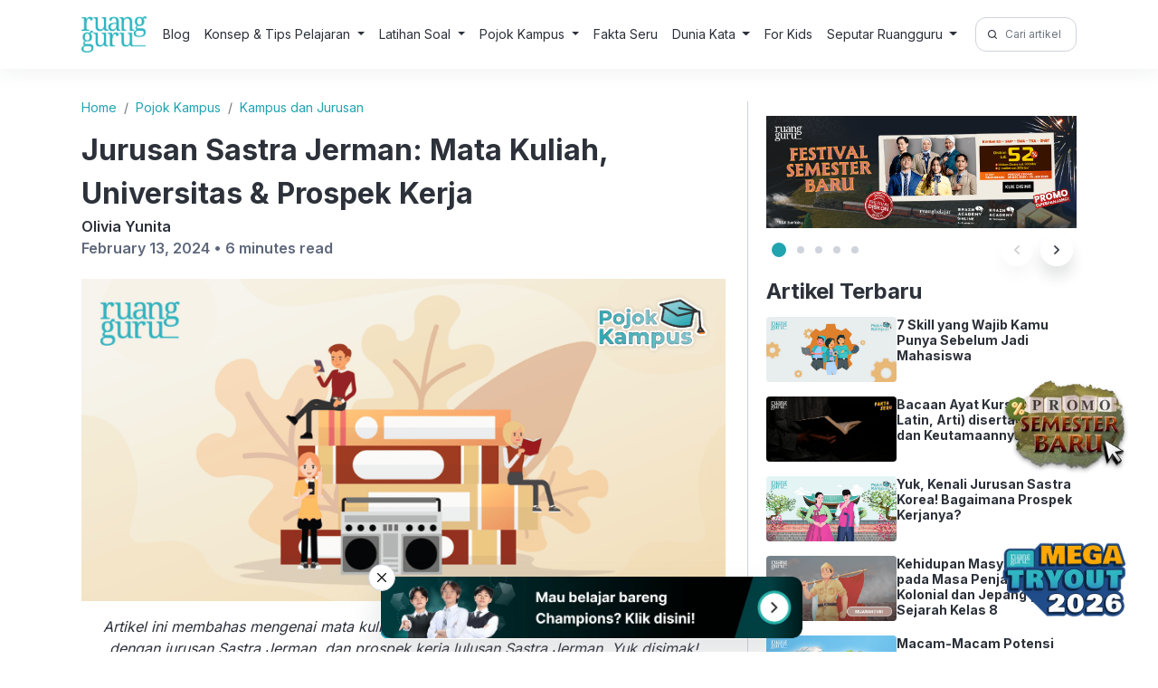

--- FILE ---
content_type: text/html; charset=UTF-8
request_url: https://www.ruangguru.com/blog/seluk-beluk-kuliah-di-program-studi-sastra-jerman
body_size: 23576
content:
<!DOCTYPE html>
<html lang="en-US">

<head>
  <meta charset="UTF-8">
  <meta name="viewport" content="width=device-width, initial-scale=1">
  <meta author="viewport" content="Ruangguru Tech Team">
  <title>Jurusan Sastra Jerman: Mata Kuliah, Universitas &amp; Prospek Kerja</title>

  <link rel="shortcut icon" href="https://cdn-web-2.ruangguru.com/homepage-web/public/assets/icons/favicon.id.ico" type="image/x-icon" />
  <!-- <link rel="profile" href="https://gmpg.org/xfn/11"> -->
  <link rel="pingback" href="https://www.ruangguru.com/blog/xmlrpc.php">
  <link rel="preconnect" href="https://fonts.googleapis.com">
  <link rel="preconnect" href="https://fonts.gstatic.com" crossorigin>
  <link href="https://fonts.googleapis.com/css2?family=Inter:wght@400;600;700&display=swap" rel="stylesheet">
  <link rel="stylesheet" href="https://www.ruangguru.com/blog/wp-content/themes/ruangguru/css/bootstrap.min.css">
  <link rel="stylesheet" href="https://www.ruangguru.com/blog/wp-content/themes/ruangguru/css/style.css">
  <script src="https://www.ruangguru.com/blog/wp-content/themes/ruangguru/js/jquery-3.6.3.min.js"></script>
  <script src="https://cdnjs.cloudflare.com/ajax/libs/popper.js/1.16.0/umd/popper.min.js"></script>
  <script src="https://www.ruangguru.com/blog/wp-content/themes/ruangguru/js/bootstrap.min.js"></script>
  <script src="https://www.ruangguru.com/blog/wp-content/themes/ruangguru/js/main.js"></script>
  <script src="https://www.ruangguru.com/blog/wp-content/themes/ruangguru/js/side-banner.js"></script>
  <!-- Google Tag Manager -->
  <script>
    (function(h, e, a, t, m, p) {
      m = e.createElement(a);
      m.async = !0;
      m.src = t;
      p = e.getElementsByTagName(a)[0];
      p.parentNode.insertBefore(m, p);
    })(window, document, 'script', 'https://u.heatmap.it/log.js');
  </script>
  <meta name="google-site-verification" content="VJAn1g6wmtTZPpTXh-B4xoSFEkUi5jcV74xQSr6jnOM" />
  <!-- <script>
    document.querySelector('meta[name="author"]').setAttribute("content", "Ruangguru Tech Team");
  </script> -->
  <meta name="publisher" content="PT Ruang Raya Indonesia">

  <!-- Google Tag Manager -->
  <script>
    (function(w, d, s, l, i) {
      w[l] = w[l] || [];
      w[l].push({
        'gtm.start': new Date().getTime(),
        event: 'gtm.js'
      });
      var f = d.getElementsByTagName(s)[0],
        j = d.createElement(s),
        dl = l != 'dataLayer' ? '&l=' + l : '';
      j.async = true;
      j.src =
        'https://www.googletagmanager.com/gtm.js?id=' + i + dl;
      f.parentNode.insertBefore(j, f);
    })(window, document, 'script', 'dataLayer', 'GTM-PVNLZFT');
  </script>
  <!-- End Google Tag Manager -->


  <meta name='robots' content='index, follow, max-image-preview:large, max-snippet:-1, max-video-preview:-1' />
	<style>img:is([sizes="auto" i], [sizes^="auto," i]) { contain-intrinsic-size: 3000px 1500px }</style>
	
	<!-- This site is optimized with the Yoast SEO plugin v25.9 - https://yoast.com/wordpress/plugins/seo/ -->
	<meta name="description" content="Artikel ini membahas mengenai mata kuliah yang dipelajari di Sastra Jerman, universitas dengan jurusan Sastra Jerman, dan prospek kerja lulusan Sastra Jerman." />
	<link rel="canonical" href="https://www.ruangguru.com/blog/seluk-beluk-kuliah-di-program-studi-sastra-jerman" />
	<meta property="og:locale" content="en_US" />
	<meta property="og:type" content="article" />
	<meta property="og:title" content="Jurusan Sastra Jerman: Mata Kuliah, Universitas &amp; Prospek Kerja" />
	<meta property="og:description" content="Artikel ini membahas mengenai mata kuliah yang dipelajari di Sastra Jerman, universitas dengan jurusan Sastra Jerman, dan prospek kerja lulusan Sastra Jerman." />
	<meta property="og:url" content="https://www.ruangguru.com/blog/seluk-beluk-kuliah-di-program-studi-sastra-jerman" />
	<meta property="og:site_name" content="Belajar Gratis di Rumah Kapan Pun! | Blog Ruangguru" />
	<meta property="article:publisher" content="https://www.facebook.com/ruanggurucom/" />
	<meta property="article:published_time" content="2024-02-13T02:00:00+00:00" />
	<meta property="article:modified_time" content="2024-05-13T14:21:46+00:00" />
	<meta name="author" content="Olivia Yunita" />
	<meta name="twitter:card" content="summary_large_image" />
	<meta name="twitter:creator" content="@ruangguru" />
	<meta name="twitter:site" content="@ruangguru" />
	<meta name="twitter:label1" content="Written by" />
	<meta name="twitter:data1" content="Olivia Yunita" />
	<meta name="twitter:label2" content="Est. reading time" />
	<meta name="twitter:data2" content="5 minutes" />
	<script type="application/ld+json" class="yoast-schema-graph">{"@context":"https://schema.org","@graph":[{"@type":"WebPage","@id":"https://www.ruangguru.com/blog/seluk-beluk-kuliah-di-program-studi-sastra-jerman","url":"https://www.ruangguru.com/blog/seluk-beluk-kuliah-di-program-studi-sastra-jerman","name":"Jurusan Sastra Jerman: Mata Kuliah, Universitas & Prospek Kerja","isPartOf":{"@id":"https://www.ruangguru.com/blog/#website"},"primaryImageOfPage":{"@id":"https://www.ruangguru.com/blog/seluk-beluk-kuliah-di-program-studi-sastra-jerman#primaryimage"},"image":{"@id":"https://www.ruangguru.com/blog/seluk-beluk-kuliah-di-program-studi-sastra-jerman#primaryimage"},"thumbnailUrl":"https://cdn-web-2.ruangguru.com/landing-pages/assets/ec894217-5609-4645-b0c7-409546fc5e0f.png","datePublished":"2024-02-13T02:00:00+00:00","dateModified":"2024-05-13T14:21:46+00:00","author":{"@id":"https://www.ruangguru.com/blog/#/schema/person/c9cfe4c71906285cb74deaf415a2be54"},"description":"Artikel ini membahas mengenai mata kuliah yang dipelajari di Sastra Jerman, universitas dengan jurusan Sastra Jerman, dan prospek kerja lulusan Sastra Jerman.","breadcrumb":{"@id":"https://www.ruangguru.com/blog/seluk-beluk-kuliah-di-program-studi-sastra-jerman#breadcrumb"},"inLanguage":"en-US","potentialAction":[{"@type":"ReadAction","target":["https://www.ruangguru.com/blog/seluk-beluk-kuliah-di-program-studi-sastra-jerman"]}]},{"@type":"ImageObject","inLanguage":"en-US","@id":"https://www.ruangguru.com/blog/seluk-beluk-kuliah-di-program-studi-sastra-jerman#primaryimage","url":"https://cdn-web-2.ruangguru.com/landing-pages/assets/ec894217-5609-4645-b0c7-409546fc5e0f.png","contentUrl":"https://cdn-web-2.ruangguru.com/landing-pages/assets/ec894217-5609-4645-b0c7-409546fc5e0f.png"},{"@type":"BreadcrumbList","@id":"https://www.ruangguru.com/blog/seluk-beluk-kuliah-di-program-studi-sastra-jerman#breadcrumb","itemListElement":[{"@type":"ListItem","position":1,"name":"Home","item":"https://www.ruangguru.com/blog"},{"@type":"ListItem","position":2,"name":"Jurusan Sastra Jerman: Mata Kuliah, Universitas &#038; Prospek Kerja"}]},{"@type":"WebSite","@id":"https://www.ruangguru.com/blog/#website","url":"https://www.ruangguru.com/blog/","name":"Ruangguru Blog","description":"","potentialAction":[{"@type":"SearchAction","target":{"@type":"EntryPoint","urlTemplate":"https://www.ruangguru.com/blog/?s={search_term_string}"},"query-input":{"@type":"PropertyValueSpecification","valueRequired":true,"valueName":"search_term_string"}}],"inLanguage":"en-US"},{"@type":"Person","@id":"https://www.ruangguru.com/blog/#/schema/person/c9cfe4c71906285cb74deaf415a2be54","name":"Olivia Yunita","image":{"@type":"ImageObject","inLanguage":"en-US","@id":"https://www.ruangguru.com/blog/#/schema/person/image/","url":"https://secure.gravatar.com/avatar/?s=96&d=mm&r=g","contentUrl":"https://secure.gravatar.com/avatar/?s=96&d=mm&r=g","caption":"Olivia Yunita"},"url":"https://www.ruangguru.com/blog/author/olivia-yunita"}]}</script>
	<!-- / Yoast SEO plugin. -->


<link rel="alternate" type="application/rss+xml" title="Belajar Gratis di Rumah Kapan Pun! | Blog Ruangguru &raquo; Jurusan Sastra Jerman: Mata Kuliah, Universitas &#038; Prospek Kerja Comments Feed" href="https://www.ruangguru.com/blog/seluk-beluk-kuliah-di-program-studi-sastra-jerman/feed" />
<script type="text/javascript">
/* <![CDATA[ */
window._wpemojiSettings = {"baseUrl":"https:\/\/s.w.org\/images\/core\/emoji\/15.1.0\/72x72\/","ext":".png","svgUrl":"https:\/\/s.w.org\/images\/core\/emoji\/15.1.0\/svg\/","svgExt":".svg","source":{"concatemoji":"https:\/\/www.ruangguru.com\/blog\/wp-includes\/js\/wp-emoji-release.min.js?ver=6.8.1"}};
/*! This file is auto-generated */
!function(i,n){var o,s,e;function c(e){try{var t={supportTests:e,timestamp:(new Date).valueOf()};sessionStorage.setItem(o,JSON.stringify(t))}catch(e){}}function p(e,t,n){e.clearRect(0,0,e.canvas.width,e.canvas.height),e.fillText(t,0,0);var t=new Uint32Array(e.getImageData(0,0,e.canvas.width,e.canvas.height).data),r=(e.clearRect(0,0,e.canvas.width,e.canvas.height),e.fillText(n,0,0),new Uint32Array(e.getImageData(0,0,e.canvas.width,e.canvas.height).data));return t.every(function(e,t){return e===r[t]})}function u(e,t,n){switch(t){case"flag":return n(e,"\ud83c\udff3\ufe0f\u200d\u26a7\ufe0f","\ud83c\udff3\ufe0f\u200b\u26a7\ufe0f")?!1:!n(e,"\ud83c\uddfa\ud83c\uddf3","\ud83c\uddfa\u200b\ud83c\uddf3")&&!n(e,"\ud83c\udff4\udb40\udc67\udb40\udc62\udb40\udc65\udb40\udc6e\udb40\udc67\udb40\udc7f","\ud83c\udff4\u200b\udb40\udc67\u200b\udb40\udc62\u200b\udb40\udc65\u200b\udb40\udc6e\u200b\udb40\udc67\u200b\udb40\udc7f");case"emoji":return!n(e,"\ud83d\udc26\u200d\ud83d\udd25","\ud83d\udc26\u200b\ud83d\udd25")}return!1}function f(e,t,n){var r="undefined"!=typeof WorkerGlobalScope&&self instanceof WorkerGlobalScope?new OffscreenCanvas(300,150):i.createElement("canvas"),a=r.getContext("2d",{willReadFrequently:!0}),o=(a.textBaseline="top",a.font="600 32px Arial",{});return e.forEach(function(e){o[e]=t(a,e,n)}),o}function t(e){var t=i.createElement("script");t.src=e,t.defer=!0,i.head.appendChild(t)}"undefined"!=typeof Promise&&(o="wpEmojiSettingsSupports",s=["flag","emoji"],n.supports={everything:!0,everythingExceptFlag:!0},e=new Promise(function(e){i.addEventListener("DOMContentLoaded",e,{once:!0})}),new Promise(function(t){var n=function(){try{var e=JSON.parse(sessionStorage.getItem(o));if("object"==typeof e&&"number"==typeof e.timestamp&&(new Date).valueOf()<e.timestamp+604800&&"object"==typeof e.supportTests)return e.supportTests}catch(e){}return null}();if(!n){if("undefined"!=typeof Worker&&"undefined"!=typeof OffscreenCanvas&&"undefined"!=typeof URL&&URL.createObjectURL&&"undefined"!=typeof Blob)try{var e="postMessage("+f.toString()+"("+[JSON.stringify(s),u.toString(),p.toString()].join(",")+"));",r=new Blob([e],{type:"text/javascript"}),a=new Worker(URL.createObjectURL(r),{name:"wpTestEmojiSupports"});return void(a.onmessage=function(e){c(n=e.data),a.terminate(),t(n)})}catch(e){}c(n=f(s,u,p))}t(n)}).then(function(e){for(var t in e)n.supports[t]=e[t],n.supports.everything=n.supports.everything&&n.supports[t],"flag"!==t&&(n.supports.everythingExceptFlag=n.supports.everythingExceptFlag&&n.supports[t]);n.supports.everythingExceptFlag=n.supports.everythingExceptFlag&&!n.supports.flag,n.DOMReady=!1,n.readyCallback=function(){n.DOMReady=!0}}).then(function(){return e}).then(function(){var e;n.supports.everything||(n.readyCallback(),(e=n.source||{}).concatemoji?t(e.concatemoji):e.wpemoji&&e.twemoji&&(t(e.twemoji),t(e.wpemoji)))}))}((window,document),window._wpemojiSettings);
/* ]]> */
</script>
<style id='wp-emoji-styles-inline-css' type='text/css'>

	img.wp-smiley, img.emoji {
		display: inline !important;
		border: none !important;
		box-shadow: none !important;
		height: 1em !important;
		width: 1em !important;
		margin: 0 0.07em !important;
		vertical-align: -0.1em !important;
		background: none !important;
		padding: 0 !important;
	}
</style>
<link rel='stylesheet' id='wp-block-library-css' href='https://www.ruangguru.com/blog/wp-includes/css/dist/block-library/style.min.css?ver=6.8.1' type='text/css' media='all' />
<style id='classic-theme-styles-inline-css' type='text/css'>
/*! This file is auto-generated */
.wp-block-button__link{color:#fff;background-color:#32373c;border-radius:9999px;box-shadow:none;text-decoration:none;padding:calc(.667em + 2px) calc(1.333em + 2px);font-size:1.125em}.wp-block-file__button{background:#32373c;color:#fff;text-decoration:none}
</style>
<style id='global-styles-inline-css' type='text/css'>
:root{--wp--preset--aspect-ratio--square: 1;--wp--preset--aspect-ratio--4-3: 4/3;--wp--preset--aspect-ratio--3-4: 3/4;--wp--preset--aspect-ratio--3-2: 3/2;--wp--preset--aspect-ratio--2-3: 2/3;--wp--preset--aspect-ratio--16-9: 16/9;--wp--preset--aspect-ratio--9-16: 9/16;--wp--preset--color--black: #000000;--wp--preset--color--cyan-bluish-gray: #abb8c3;--wp--preset--color--white: #ffffff;--wp--preset--color--pale-pink: #f78da7;--wp--preset--color--vivid-red: #cf2e2e;--wp--preset--color--luminous-vivid-orange: #ff6900;--wp--preset--color--luminous-vivid-amber: #fcb900;--wp--preset--color--light-green-cyan: #7bdcb5;--wp--preset--color--vivid-green-cyan: #00d084;--wp--preset--color--pale-cyan-blue: #8ed1fc;--wp--preset--color--vivid-cyan-blue: #0693e3;--wp--preset--color--vivid-purple: #9b51e0;--wp--preset--gradient--vivid-cyan-blue-to-vivid-purple: linear-gradient(135deg,rgba(6,147,227,1) 0%,rgb(155,81,224) 100%);--wp--preset--gradient--light-green-cyan-to-vivid-green-cyan: linear-gradient(135deg,rgb(122,220,180) 0%,rgb(0,208,130) 100%);--wp--preset--gradient--luminous-vivid-amber-to-luminous-vivid-orange: linear-gradient(135deg,rgba(252,185,0,1) 0%,rgba(255,105,0,1) 100%);--wp--preset--gradient--luminous-vivid-orange-to-vivid-red: linear-gradient(135deg,rgba(255,105,0,1) 0%,rgb(207,46,46) 100%);--wp--preset--gradient--very-light-gray-to-cyan-bluish-gray: linear-gradient(135deg,rgb(238,238,238) 0%,rgb(169,184,195) 100%);--wp--preset--gradient--cool-to-warm-spectrum: linear-gradient(135deg,rgb(74,234,220) 0%,rgb(151,120,209) 20%,rgb(207,42,186) 40%,rgb(238,44,130) 60%,rgb(251,105,98) 80%,rgb(254,248,76) 100%);--wp--preset--gradient--blush-light-purple: linear-gradient(135deg,rgb(255,206,236) 0%,rgb(152,150,240) 100%);--wp--preset--gradient--blush-bordeaux: linear-gradient(135deg,rgb(254,205,165) 0%,rgb(254,45,45) 50%,rgb(107,0,62) 100%);--wp--preset--gradient--luminous-dusk: linear-gradient(135deg,rgb(255,203,112) 0%,rgb(199,81,192) 50%,rgb(65,88,208) 100%);--wp--preset--gradient--pale-ocean: linear-gradient(135deg,rgb(255,245,203) 0%,rgb(182,227,212) 50%,rgb(51,167,181) 100%);--wp--preset--gradient--electric-grass: linear-gradient(135deg,rgb(202,248,128) 0%,rgb(113,206,126) 100%);--wp--preset--gradient--midnight: linear-gradient(135deg,rgb(2,3,129) 0%,rgb(40,116,252) 100%);--wp--preset--font-size--small: 13px;--wp--preset--font-size--medium: 20px;--wp--preset--font-size--large: 36px;--wp--preset--font-size--x-large: 42px;--wp--preset--spacing--20: 0.44rem;--wp--preset--spacing--30: 0.67rem;--wp--preset--spacing--40: 1rem;--wp--preset--spacing--50: 1.5rem;--wp--preset--spacing--60: 2.25rem;--wp--preset--spacing--70: 3.38rem;--wp--preset--spacing--80: 5.06rem;--wp--preset--shadow--natural: 6px 6px 9px rgba(0, 0, 0, 0.2);--wp--preset--shadow--deep: 12px 12px 50px rgba(0, 0, 0, 0.4);--wp--preset--shadow--sharp: 6px 6px 0px rgba(0, 0, 0, 0.2);--wp--preset--shadow--outlined: 6px 6px 0px -3px rgba(255, 255, 255, 1), 6px 6px rgba(0, 0, 0, 1);--wp--preset--shadow--crisp: 6px 6px 0px rgba(0, 0, 0, 1);}:where(.is-layout-flex){gap: 0.5em;}:where(.is-layout-grid){gap: 0.5em;}body .is-layout-flex{display: flex;}.is-layout-flex{flex-wrap: wrap;align-items: center;}.is-layout-flex > :is(*, div){margin: 0;}body .is-layout-grid{display: grid;}.is-layout-grid > :is(*, div){margin: 0;}:where(.wp-block-columns.is-layout-flex){gap: 2em;}:where(.wp-block-columns.is-layout-grid){gap: 2em;}:where(.wp-block-post-template.is-layout-flex){gap: 1.25em;}:where(.wp-block-post-template.is-layout-grid){gap: 1.25em;}.has-black-color{color: var(--wp--preset--color--black) !important;}.has-cyan-bluish-gray-color{color: var(--wp--preset--color--cyan-bluish-gray) !important;}.has-white-color{color: var(--wp--preset--color--white) !important;}.has-pale-pink-color{color: var(--wp--preset--color--pale-pink) !important;}.has-vivid-red-color{color: var(--wp--preset--color--vivid-red) !important;}.has-luminous-vivid-orange-color{color: var(--wp--preset--color--luminous-vivid-orange) !important;}.has-luminous-vivid-amber-color{color: var(--wp--preset--color--luminous-vivid-amber) !important;}.has-light-green-cyan-color{color: var(--wp--preset--color--light-green-cyan) !important;}.has-vivid-green-cyan-color{color: var(--wp--preset--color--vivid-green-cyan) !important;}.has-pale-cyan-blue-color{color: var(--wp--preset--color--pale-cyan-blue) !important;}.has-vivid-cyan-blue-color{color: var(--wp--preset--color--vivid-cyan-blue) !important;}.has-vivid-purple-color{color: var(--wp--preset--color--vivid-purple) !important;}.has-black-background-color{background-color: var(--wp--preset--color--black) !important;}.has-cyan-bluish-gray-background-color{background-color: var(--wp--preset--color--cyan-bluish-gray) !important;}.has-white-background-color{background-color: var(--wp--preset--color--white) !important;}.has-pale-pink-background-color{background-color: var(--wp--preset--color--pale-pink) !important;}.has-vivid-red-background-color{background-color: var(--wp--preset--color--vivid-red) !important;}.has-luminous-vivid-orange-background-color{background-color: var(--wp--preset--color--luminous-vivid-orange) !important;}.has-luminous-vivid-amber-background-color{background-color: var(--wp--preset--color--luminous-vivid-amber) !important;}.has-light-green-cyan-background-color{background-color: var(--wp--preset--color--light-green-cyan) !important;}.has-vivid-green-cyan-background-color{background-color: var(--wp--preset--color--vivid-green-cyan) !important;}.has-pale-cyan-blue-background-color{background-color: var(--wp--preset--color--pale-cyan-blue) !important;}.has-vivid-cyan-blue-background-color{background-color: var(--wp--preset--color--vivid-cyan-blue) !important;}.has-vivid-purple-background-color{background-color: var(--wp--preset--color--vivid-purple) !important;}.has-black-border-color{border-color: var(--wp--preset--color--black) !important;}.has-cyan-bluish-gray-border-color{border-color: var(--wp--preset--color--cyan-bluish-gray) !important;}.has-white-border-color{border-color: var(--wp--preset--color--white) !important;}.has-pale-pink-border-color{border-color: var(--wp--preset--color--pale-pink) !important;}.has-vivid-red-border-color{border-color: var(--wp--preset--color--vivid-red) !important;}.has-luminous-vivid-orange-border-color{border-color: var(--wp--preset--color--luminous-vivid-orange) !important;}.has-luminous-vivid-amber-border-color{border-color: var(--wp--preset--color--luminous-vivid-amber) !important;}.has-light-green-cyan-border-color{border-color: var(--wp--preset--color--light-green-cyan) !important;}.has-vivid-green-cyan-border-color{border-color: var(--wp--preset--color--vivid-green-cyan) !important;}.has-pale-cyan-blue-border-color{border-color: var(--wp--preset--color--pale-cyan-blue) !important;}.has-vivid-cyan-blue-border-color{border-color: var(--wp--preset--color--vivid-cyan-blue) !important;}.has-vivid-purple-border-color{border-color: var(--wp--preset--color--vivid-purple) !important;}.has-vivid-cyan-blue-to-vivid-purple-gradient-background{background: var(--wp--preset--gradient--vivid-cyan-blue-to-vivid-purple) !important;}.has-light-green-cyan-to-vivid-green-cyan-gradient-background{background: var(--wp--preset--gradient--light-green-cyan-to-vivid-green-cyan) !important;}.has-luminous-vivid-amber-to-luminous-vivid-orange-gradient-background{background: var(--wp--preset--gradient--luminous-vivid-amber-to-luminous-vivid-orange) !important;}.has-luminous-vivid-orange-to-vivid-red-gradient-background{background: var(--wp--preset--gradient--luminous-vivid-orange-to-vivid-red) !important;}.has-very-light-gray-to-cyan-bluish-gray-gradient-background{background: var(--wp--preset--gradient--very-light-gray-to-cyan-bluish-gray) !important;}.has-cool-to-warm-spectrum-gradient-background{background: var(--wp--preset--gradient--cool-to-warm-spectrum) !important;}.has-blush-light-purple-gradient-background{background: var(--wp--preset--gradient--blush-light-purple) !important;}.has-blush-bordeaux-gradient-background{background: var(--wp--preset--gradient--blush-bordeaux) !important;}.has-luminous-dusk-gradient-background{background: var(--wp--preset--gradient--luminous-dusk) !important;}.has-pale-ocean-gradient-background{background: var(--wp--preset--gradient--pale-ocean) !important;}.has-electric-grass-gradient-background{background: var(--wp--preset--gradient--electric-grass) !important;}.has-midnight-gradient-background{background: var(--wp--preset--gradient--midnight) !important;}.has-small-font-size{font-size: var(--wp--preset--font-size--small) !important;}.has-medium-font-size{font-size: var(--wp--preset--font-size--medium) !important;}.has-large-font-size{font-size: var(--wp--preset--font-size--large) !important;}.has-x-large-font-size{font-size: var(--wp--preset--font-size--x-large) !important;}
:where(.wp-block-post-template.is-layout-flex){gap: 1.25em;}:where(.wp-block-post-template.is-layout-grid){gap: 1.25em;}
:where(.wp-block-columns.is-layout-flex){gap: 2em;}:where(.wp-block-columns.is-layout-grid){gap: 2em;}
:root :where(.wp-block-pullquote){font-size: 1.5em;line-height: 1.6;}
</style>
<link rel="https://api.w.org/" href="https://www.ruangguru.com/blog/wp-json/" /><link rel="alternate" title="JSON" type="application/json" href="https://www.ruangguru.com/blog/wp-json/wp/v2/posts/6502" /><link rel="EditURI" type="application/rsd+xml" title="RSD" href="https://www.ruangguru.com/blog/xmlrpc.php?rsd" />
<meta name="generator" content="WordPress 6.8.1" />
<link rel='shortlink' href='https://www.ruangguru.com/blog/?p=6502' />
<link rel="alternate" title="oEmbed (JSON)" type="application/json+oembed" href="https://www.ruangguru.com/blog/wp-json/oembed/1.0/embed?url=https%3A%2F%2Fwww.ruangguru.com%2Fblog%2Fseluk-beluk-kuliah-di-program-studi-sastra-jerman" />
<link rel="alternate" title="oEmbed (XML)" type="text/xml+oembed" href="https://www.ruangguru.com/blog/wp-json/oembed/1.0/embed?url=https%3A%2F%2Fwww.ruangguru.com%2Fblog%2Fseluk-beluk-kuliah-di-program-studi-sastra-jerman&#038;format=xml" />
</head>

<body class="wp-singular post-template-default single single-post postid-6502 single-format-standard wp-theme-ruangguru">
  <!-- Google Tag Manager (noscript) -->
  <noscript><iframe src="https://www.googletagmanager.com/ns.html?id=GTM-M28L4XJ" height="0" width="0" style="display:none;visibility:hidden"></iframe></noscript>
  <!-- End Google Tag Manager (noscript) -->
  <header class="header">
    <div class="container">
      <nav class="navbar navbar-expand-lg header-inner">
    <div style="display:flex; gap:12px;">
        <button class="navbar-toggler" type="button" data-bs-toggle="collapse" data-bs-target="#navbarSupportedContent" aria-controls="navbarSupportedContent" aria-expanded="false" aria-label="Toggle navigation">
            <img alt="menu" src="https://cdn-web-2.ruangguru.com/file-uploader/lp/beba4a70-3971-41be-9364-f9ee6857b192.svg" loading="lazy" width="30px" height="32px" />
        </button>
        <a href="https://ruangguru.com" class="header-logo">
            <img loading="lazy" src="https://cdn-web-2.ruangguru.com/static/logo-ruangguru.png" alt="Logo">
        </a>
    </div>
    <form class="form-inline my-2 my-lg-0" role="search" method="get" id="searchformmobile" class="searchform" action="https://www.ruangguru.com/blog/">
        <div>
            <label class="screen-reader-text" for="s">Search for:</label>
            <div class="input-group input-group-sm">
                <span class="input-group-text" id="search-2"><img width="20px" height="20px" loading="lazy" src="https://cdn-web-2.ruangguru.com/file-uploader/lp/baf38d7b-226b-4374-8b2b-e49766395871.png" alt="" /></span>
                <input type="text" value="" name="s" class="form-control" placeholder="Cari artikel di sini!" aria-label="Cari artikel di sini!" aria-describedby="Cari artikel di sini!">

            </div>
        </div>
    </form>

    <div class="collapse navbar-collapse dropdown-hover-all" id="navbarSupportedContent">
        <div class="d-lg-none navbar-head-collapse">
            <a href="https://ruangguru.com" class="header-logo">
                <img loading="lazy" src="https://cdn-web-2.ruangguru.com/static/logo-ruangguru.png" alt="Logo">
            </a>
            <button class="navbar-toggler" type="button" data-bs-toggle="collapse" data-bs-target="#navbarSupportedContent" aria-controls="navbarSupportedContent" aria-expanded="false" aria-label="Toggle navigation">
                X
            </button>
        </div>
        <ul class="navbar-nav me-auto mb-2 mb-lg-0">
            <li class="nav-item">
                <a class="nav-link" href="https://www.ruangguru.com/blog/">Blog</a>
            </li>

                            <li class="nav-item
                     dropdown dropdown-hover">
                                            <p class="nav-link dropdown-toggle" data-bs-toggle="dropdown" aria-haspopup="true" aria-expanded="false">
                            Konsep & Tips Pelajaran                        </p>
                    
                    
                                            <div class="dropdown-menu" aria-labelledby="nav1">
                                                                    <div class="dropdown dropend">
                                            <a class="dropdown-item dropdown-toggle" id="nav1-menu0" href="https://www.ruangguru.com/blog/c/bahasa-indonesia" data-bs-toggle="dropdown" aria-haspopup="true" aria-expanded="false">Bahasa Indonesia</a>
                                            <div class="dropdown-menu" aria-labelledby="nav1-menu0">
                                                                                                    <a class="dropdown-item" href="https://www.ruangguru.com/blog/c/bahasa-indonesia/bahasa-indonesia-sd-kelas-4">Kelas 4</a>
                                                                                                    <a class="dropdown-item" href="https://www.ruangguru.com/blog/c/bahasa-indonesia/bahasa-indonesia-sd-kelas-5">Kelas 5</a>
                                                                                                    <a class="dropdown-item" href="https://www.ruangguru.com/blog/c/bahasa-indonesia/bahasa-indonesia-sd-kelas-6">Kelas 6</a>
                                                                                                    <a class="dropdown-item" href="https://www.ruangguru.com/blog/c/bahasa-indonesia/bahasa-indonesia-smp-kelas-7">Kelas 7</a>
                                                                                                    <a class="dropdown-item" href="https://www.ruangguru.com/blog/c/bahasa-indonesia/bahasa-indonesia-smp-kelas-8">Kelas 8</a>
                                                                                                    <a class="dropdown-item" href="https://www.ruangguru.com/blog/c/bahasa-indonesia/bahasa-indonesia-smp-kelas-9">Kelas 9</a>
                                                                                                    <a class="dropdown-item" href="https://www.ruangguru.com/blog/c/bahasa-indonesia/bahasa-indonesia-sma-kelas-10">Kelas 10</a>
                                                                                                    <a class="dropdown-item" href="https://www.ruangguru.com/blog/c/bahasa-indonesia/bahasa-indonesia-sma-kelas-11">Kelas 11</a>
                                                                                                    <a class="dropdown-item" href="https://www.ruangguru.com/blog/c/bahasa-indonesia/bahasa-indonesia-sma-kelas-12">Kelas 12</a>
                                                                                            </div>
                                        </div>
                                                                            <div class="dropdown dropend">
                                            <a class="dropdown-item dropdown-toggle" id="nav1-menu1" href="https://www.ruangguru.com/blog/c/bahasa-inggris" data-bs-toggle="dropdown" aria-haspopup="true" aria-expanded="false">Bahasa Inggris</a>
                                            <div class="dropdown-menu" aria-labelledby="nav1-menu1">
                                                                                                    <a class="dropdown-item" href="https://www.ruangguru.com/blog/c/bahasa-inggris/bahasa-inggris-sd-kelas-6">Kelas 6</a>
                                                                                                    <a class="dropdown-item" href="https://www.ruangguru.com/blog/c/bahasa-inggris/bahasa-inggris-smp-kelas-7">Kelas 7</a>
                                                                                                    <a class="dropdown-item" href="https://www.ruangguru.com/blog/c/bahasa-inggris/bahasa-inggris-smp-kelas-8">Kelas 8</a>
                                                                                                    <a class="dropdown-item" href="https://www.ruangguru.com/blog/c/bahasa-inggris/bahasa-inggris-smp-kelas-9">Kelas 9</a>
                                                                                                    <a class="dropdown-item" href="https://www.ruangguru.com/blog/c/bahasa-inggris/bahasa-inggris-sma-kelas-10">Kelas 10</a>
                                                                                                    <a class="dropdown-item" href="https://www.ruangguru.com/blog/c/bahasa-inggris/bahasa-inggris-sma-kelas-11">Kelas 11</a>
                                                                                                    <a class="dropdown-item" href="https://www.ruangguru.com/blog/c/bahasa-inggris/bahasa-inggris-sma-kelas-12">Kelas 12</a>
                                                                                            </div>
                                        </div>
                                                                            <div class="dropdown dropend">
                                            <a class="dropdown-item dropdown-toggle" id="nav1-menu2" href="https://www.ruangguru.com/blog/c/biologi" data-bs-toggle="dropdown" aria-haspopup="true" aria-expanded="false">Biologi</a>
                                            <div class="dropdown-menu" aria-labelledby="nav1-menu2">
                                                                                                    <a class="dropdown-item" href="https://www.ruangguru.com/blog/c/biologi/biologi-smp-kelas-7">Kelas 7</a>
                                                                                                    <a class="dropdown-item" href="https://www.ruangguru.com/blog/c/biologi/biologi-smp-kelas-8">Kelas 8</a>
                                                                                                    <a class="dropdown-item" href="https://www.ruangguru.com/blog/c/biologi/biologi-smp-kelas-9">Kelas 9</a>
                                                                                                    <a class="dropdown-item" href="https://www.ruangguru.com/blog/c/biologi/biologi-sma-kelas-10">Kelas 10</a>
                                                                                                    <a class="dropdown-item" href="https://www.ruangguru.com/blog/c/biologi/biologi-sma-kelas-11">Kelas 11</a>
                                                                                                    <a class="dropdown-item" href="https://www.ruangguru.com/blog/c/biologi/biologi-sma-kelas-12">Kelas 12</a>
                                                                                            </div>
                                        </div>
                                                                            <div class="dropdown dropend">
                                            <a class="dropdown-item dropdown-toggle" id="nav1-menu3" href="https://www.ruangguru.com/blog/c/ekonomi" data-bs-toggle="dropdown" aria-haspopup="true" aria-expanded="false">Ekonomi</a>
                                            <div class="dropdown-menu" aria-labelledby="nav1-menu3">
                                                                                                    <a class="dropdown-item" href="https://www.ruangguru.com/blog/c/ekonomi/ekonomi-smp-kelas-7">Kelas 7</a>
                                                                                                    <a class="dropdown-item" href="https://www.ruangguru.com/blog/c/ekonomi/ekonomi-smp-kelas-8">Kelas 8</a>
                                                                                                    <a class="dropdown-item" href="https://www.ruangguru.com/blog/c/ekonomi/ekonomi-smp-kelas-9">Kelas 9</a>
                                                                                                    <a class="dropdown-item" href="https://www.ruangguru.com/blog/c/ekonomi/ekonomi-sma-kelas-10">Kelas 10</a>
                                                                                                    <a class="dropdown-item" href="https://www.ruangguru.com/blog/c/ekonomi/ekonomi-sma-kelas-11">Kelas 11</a>
                                                                                                    <a class="dropdown-item" href="https://www.ruangguru.com/blog/c/ekonomi/ekonomi-sma-kelas-12">Kelas 12</a>
                                                                                            </div>
                                        </div>
                                                                            <div class="dropdown dropend">
                                            <a class="dropdown-item dropdown-toggle" id="nav1-menu4" href="https://www.ruangguru.com/blog/c/fisika" data-bs-toggle="dropdown" aria-haspopup="true" aria-expanded="false">Fisika</a>
                                            <div class="dropdown-menu" aria-labelledby="nav1-menu4">
                                                                                                    <a class="dropdown-item" href="https://www.ruangguru.com/blog/c/fisika/fisika-smp-kelas-7">Kelas 7</a>
                                                                                                    <a class="dropdown-item" href="https://www.ruangguru.com/blog/c/fisika/fisika-smp-kelas-8">Kelas 8</a>
                                                                                                    <a class="dropdown-item" href="https://www.ruangguru.com/blog/c/fisika/fisika-smp-kelas-9">Kelas 9</a>
                                                                                                    <a class="dropdown-item" href="https://www.ruangguru.com/blog/c/fisika/fisika-sma-kelas-10">Kelas 10</a>
                                                                                                    <a class="dropdown-item" href="https://www.ruangguru.com/blog/c/fisika/fisika-sma-kelas-11">Kelas 11</a>
                                                                                                    <a class="dropdown-item" href="https://www.ruangguru.com/blog/c/fisika/fisika-sma-kelas-12">Kelas 12</a>
                                                                                            </div>
                                        </div>
                                                                            <div class="dropdown dropend">
                                            <a class="dropdown-item dropdown-toggle" id="nav1-menu5" href="https://www.ruangguru.com/blog/c/geografi" data-bs-toggle="dropdown" aria-haspopup="true" aria-expanded="false">Geografi</a>
                                            <div class="dropdown-menu" aria-labelledby="nav1-menu5">
                                                                                                    <a class="dropdown-item" href="https://www.ruangguru.com/blog/c/geografi/geografi-smp-kelas-7">Kelas 7</a>
                                                                                                    <a class="dropdown-item" href="https://www.ruangguru.com/blog/c/geografi/geografi-smp-kelas-8">Kelas 8</a>
                                                                                                    <a class="dropdown-item" href="https://www.ruangguru.com/blog/c/geografi/geografi-smp-kelas-9">Kelas 9</a>
                                                                                                    <a class="dropdown-item" href="https://www.ruangguru.com/blog/c/geografi/geografi-sma-kelas-10">Kelas 10</a>
                                                                                                    <a class="dropdown-item" href="https://www.ruangguru.com/blog/c/geografi/geografi-sma-kelas-11">Kelas 11</a>
                                                                                                    <a class="dropdown-item" href="https://www.ruangguru.com/blog/c/geografi/geografi-sma-kelas-12">Kelas 12</a>
                                                                                            </div>
                                        </div>
                                                                            <div class="dropdown dropend">
                                            <a class="dropdown-item dropdown-toggle" id="nav1-menu6" href="https://www.ruangguru.com/blog/c/ipa-terpadu" data-bs-toggle="dropdown" aria-haspopup="true" aria-expanded="false">IPA Terpadu</a>
                                            <div class="dropdown-menu" aria-labelledby="nav1-menu6">
                                                                                                    <a class="dropdown-item" href="https://www.ruangguru.com/blog/c/ipa-terpadu/ipa-terpadu-sd-kelas-4">Kelas 4</a>
                                                                                                    <a class="dropdown-item" href="https://www.ruangguru.com/blog/c/ipa-terpadu/ipa-terpadu-sd-kelas-5">Kelas 5</a>
                                                                                                    <a class="dropdown-item" href="https://www.ruangguru.com/blog/c/ipa-terpadu/ipa-terpadu-sd-kelas-6">Kelas 6</a>
                                                                                            </div>
                                        </div>
                                                                            <div class="dropdown dropend">
                                            <a class="dropdown-item dropdown-toggle" id="nav1-menu7" href="https://www.ruangguru.com/blog/c/ips-terpadu" data-bs-toggle="dropdown" aria-haspopup="true" aria-expanded="false">IPS Terpadu</a>
                                            <div class="dropdown-menu" aria-labelledby="nav1-menu7">
                                                                                                    <a class="dropdown-item" href="https://www.ruangguru.com/blog/c/ips-terpadu/ips-terpadu-sd-kelas-4">Kelas 4</a>
                                                                                                    <a class="dropdown-item" href="https://www.ruangguru.com/blog/c/ips-terpadu/ips-terpadu-sd-kelas-5">Kelas 5</a>
                                                                                                    <a class="dropdown-item" href="https://www.ruangguru.com/blog/c/ips-terpadu/ips-terpadu-sd-kelas-6">Kelas 6</a>
                                                                                            </div>
                                        </div>
                                                                            <div class="dropdown dropend">
                                            <a class="dropdown-item dropdown-toggle" id="nav1-menu8" href="https://www.ruangguru.com/blog/c/kimia" data-bs-toggle="dropdown" aria-haspopup="true" aria-expanded="false">Kimia</a>
                                            <div class="dropdown-menu" aria-labelledby="nav1-menu8">
                                                                                                    <a class="dropdown-item" href="https://www.ruangguru.com/blog/c/kimia/kimia-sma-kelas-10">Kelas 10</a>
                                                                                                    <a class="dropdown-item" href="https://www.ruangguru.com/blog/c/kimia/kimia-sma-kelas-11">Kelas 11</a>
                                                                                                    <a class="dropdown-item" href="https://www.ruangguru.com/blog/c/kimia/kimia-sma-kelas-12">Kelas 12</a>
                                                                                            </div>
                                        </div>
                                                                            <div class="dropdown dropend">
                                            <a class="dropdown-item dropdown-toggle" id="nav1-menu9" href="https://www.ruangguru.com/blog/c/matematika" data-bs-toggle="dropdown" aria-haspopup="true" aria-expanded="false">Matematika</a>
                                            <div class="dropdown-menu" aria-labelledby="nav1-menu9">
                                                                                                    <a class="dropdown-item" href="https://www.ruangguru.com/blog/c/matematika/matematika-sd-kelas-4">Kelas 4</a>
                                                                                                    <a class="dropdown-item" href="https://www.ruangguru.com/blog/c/matematika/matematika-sd-kelas-5">Kelas 5</a>
                                                                                                    <a class="dropdown-item" href="https://www.ruangguru.com/blog/c/matematika/matematika-sd-kelas-6">Kelas 6</a>
                                                                                                    <a class="dropdown-item" href="https://www.ruangguru.com/blog/c/matematika/matematika-smp-kelas-7">Kelas 7</a>
                                                                                                    <a class="dropdown-item" href="https://www.ruangguru.com/blog/c/matematika/matematika-smp-kelas-8">Kelas 8</a>
                                                                                                    <a class="dropdown-item" href="https://www.ruangguru.com/blog/c/matematika/matematika-smp-kelas-9">Kelas 9</a>
                                                                                                    <a class="dropdown-item" href="https://www.ruangguru.com/blog/c/matematika/matematika-sma-kelas-10">Kelas 10</a>
                                                                                                    <a class="dropdown-item" href="https://www.ruangguru.com/blog/c/matematika/matematika-sma-kelas-11">Kelas 11</a>
                                                                                                    <a class="dropdown-item" href="https://www.ruangguru.com/blog/c/matematika/matematika-sma-kelas-12">Kelas 12</a>
                                                                                            </div>
                                        </div>
                                                                            <div class="dropdown dropend">
                                            <a class="dropdown-item dropdown-toggle" id="nav1-menu10" href="https://www.ruangguru.com/blog/c/sejarah" data-bs-toggle="dropdown" aria-haspopup="true" aria-expanded="false">Sejarah</a>
                                            <div class="dropdown-menu" aria-labelledby="nav1-menu10">
                                                                                                    <a class="dropdown-item" href="https://www.ruangguru.com/blog/c/sejarah/sejarah-smp-kelas-7">Kelas 7</a>
                                                                                                    <a class="dropdown-item" href="https://www.ruangguru.com/blog/c/sejarah/sejarah-smp-kelas-8">Kelas 8</a>
                                                                                                    <a class="dropdown-item" href="https://www.ruangguru.com/blog/c/sejarah/sejarah-smp-kelas-9">Kelas 9</a>
                                                                                                    <a class="dropdown-item" href="https://www.ruangguru.com/blog/c/sejarah/sejarah-sma-kelas-10">Kelas 10</a>
                                                                                                    <a class="dropdown-item" href="https://www.ruangguru.com/blog/c/sejarah/sejarah-sma-kelas-11">Kelas 11</a>
                                                                                                    <a class="dropdown-item" href="https://www.ruangguru.com/blog/c/sejarah/sejarah-sma-kelas-12">Kelas 12</a>
                                                                                            </div>
                                        </div>
                                                                            <div class="dropdown dropend">
                                            <a class="dropdown-item dropdown-toggle" id="nav1-menu11" href="https://www.ruangguru.com/blog/c/sosiologi" data-bs-toggle="dropdown" aria-haspopup="true" aria-expanded="false">Sosiologi</a>
                                            <div class="dropdown-menu" aria-labelledby="nav1-menu11">
                                                                                                    <a class="dropdown-item" href="https://www.ruangguru.com/blog/c/sosiologi/sosiologi-smp-kelas-7">Kelas 7</a>
                                                                                                    <a class="dropdown-item" href="https://www.ruangguru.com/blog/c/sosiologi/sosiologi-smp-kelas-8">Kelas 8</a>
                                                                                                    <a class="dropdown-item" href="https://www.ruangguru.com/blog/c/sosiologi/sosiologi-smp-kelas-9">Kelas 9</a>
                                                                                                    <a class="dropdown-item" href="https://www.ruangguru.com/blog/c/sosiologi/sosiologi-sma-kelas-10">Kelas 10</a>
                                                                                                    <a class="dropdown-item" href="https://www.ruangguru.com/blog/c/sosiologi/sosiologi-sma-kelas-11">Kelas 11</a>
                                                                                                    <a class="dropdown-item" href="https://www.ruangguru.com/blog/c/sosiologi/sosiologi-sma-kelas-12">Kelas 12</a>
                                                                                            </div>
                                        </div>
                                    
                        </div>
                                    </li>

                            <li class="nav-item
                     dropdown dropdown-hover">
                                            <p class="nav-link dropdown-toggle" data-bs-toggle="dropdown" aria-haspopup="true" aria-expanded="false">
                            Latihan Soal                        </p>
                    
                    
                                            <div class="dropdown-menu" aria-labelledby="nav2">
                            
                                        <a class="dropdown-item" id="nav2-menu0" href="https://www.ruangguru.com/blog/c/latihan-soal/sd-kelas-4">Latihan Soal Kelas 4</a>
                            
                                        <a class="dropdown-item" id="nav2-menu1" href="https://www.ruangguru.com/blog/c/latihan-soal/sd-kelas-5">Latihan Soal Kelas 5</a>
                            
                                        <a class="dropdown-item" id="nav2-menu2" href="https://www.ruangguru.com/blog/c/latihan-soal/sd-kelas-6">Latihan Soal Kelas 6</a>
                            
                                        <a class="dropdown-item" id="nav2-menu3" href="https://www.ruangguru.com/blog/c/latihan-soal/smp-kelas-7">Latihan Soal Kelas 7</a>
                            
                                        <a class="dropdown-item" id="nav2-menu4" href="https://www.ruangguru.com/blog/c/latihan-soal/smp-kelas-8">Latihan Soal Kelas 8</a>
                            
                                        <a class="dropdown-item" id="nav2-menu5" href="https://www.ruangguru.com/blog/c/latihan-soal/smp-kelas-9">Latihan Soal Kelas 9</a>
                            
                                        <a class="dropdown-item" id="nav2-menu6" href="https://www.ruangguru.com/blog/c/latihan-soal/sma-kelas-10">Latihan Soal Kelas 10</a>
                            
                                        <a class="dropdown-item" id="nav2-menu7" href="https://www.ruangguru.com/blog/c/latihan-soal/sma-kelas-11">Latihan Soal Kelas 11</a>
                            
                                        <a class="dropdown-item" id="nav2-menu8" href="https://www.ruangguru.com/blog/c/latihan-soal/sma-kelas-12">Latihan Soal Kelas 12</a>
                            
                        </div>
                                    </li>

                            <li class="nav-item
                     dropdown dropdown-hover">
                                            <p class="nav-link dropdown-toggle" data-bs-toggle="dropdown" aria-haspopup="true" aria-expanded="false">
                            Pojok Kampus                        </p>
                    
                    
                                            <div class="dropdown-menu" aria-labelledby="nav3">
                            
                                        <a class="dropdown-item" id="nav3-menu0" href="https://www.ruangguru.com/blog/c/info-beasiswa">Info Beasiswa</a>
                            
                                        <a class="dropdown-item" id="nav3-menu1" href="https://www.ruangguru.com/blog/c/kampus-dan-jurusan">Kampus dan Jurusan</a>
                            
                                        <a class="dropdown-item" id="nav3-menu2" href="https://www.ruangguru.com/blog/c/seleksi-masuk">Seleksi Masuk</a>
                            
                        </div>
                                    </li>

                            <li class="nav-item
                    ">
                    
                                        <a class="nav-link 
                        " href=" https://www.ruangguru.com/blog/c/fakta-seru" id="nav4" 
                        >
                        Fakta Seru                    </a>
                    
                                    </li>

                            <li class="nav-item
                     dropdown dropdown-hover">
                                            <p class="nav-link dropdown-toggle" data-bs-toggle="dropdown" aria-haspopup="true" aria-expanded="false">
                            Dunia Kata                        </p>
                    
                    
                                            <div class="dropdown-menu" aria-labelledby="nav5">
                            
                                        <a class="dropdown-item" id="nav5-menu0" href="https://www.ruangguru.com/blog/tag/cerpen">Cerpen</a>
                            
                                        <a class="dropdown-item" id="nav5-menu1" href="https://www.ruangguru.com/blog/tag/resensi-buku">Resensi Buku</a>
                            
                        </div>
                                    </li>

                            <li class="nav-item
                    ">
                    
                                        <a class="nav-link 
                        " href=" https://www.ruangguru.com/blog/tag/for-kids" id="nav6" 
                        >
                        For Kids                    </a>
                    
                                    </li>

                            <li class="nav-item
                     dropdown dropdown-hover">
                                            <p class="nav-link dropdown-toggle" data-bs-toggle="dropdown" aria-haspopup="true" aria-expanded="false">
                            Seputar Ruangguru                        </p>
                    
                    
                                            <div class="dropdown-menu" aria-labelledby="nav7">
                            
                                        <a class="dropdown-item" id="nav7-menu0" href="https://www.ruangguru.com/blog/tag/info-ruangguru">Info Ruangguru</a>
                            
                                        <a class="dropdown-item" id="nav7-menu1" href="https://www.ruangguru.com/blog/tag/siaran-pers">Siaran Pers</a>
                            
                                        <a class="dropdown-item" id="nav7-menu2" href="https://www.ruangguru.com/blog/tag/cerita-juara">Cerita Juara</a>
                            
                                        <a class="dropdown-item" id="nav7-menu3" href="https://www.ruangguru.com/blog/tag/seputar-guru">Seputar Guru</a>
                            
                                        <a class="dropdown-item" id="nav7-menu4" href="https://www.ruangguru.com/blog/tag/lifeatruangguru">Life at Ruangguru</a>
                            
                        </div>
                                    </li>

            

        </ul>

        <form class="form-inline my-2 my-lg-0" role="search" method="get" id="searchform" class="searchform" action="https://www.ruangguru.com/blog/">
            <div>
                <label class="screen-reader-text" for="s">Search for:</label>
                <div class="input-group input-group-sm">
                    <span class="input-group-text" id="search-2"><img width="10" height="10" loading="lazy" src="https://cdn-web-2.ruangguru.com/file-uploader/lp/baf38d7b-226b-4374-8b2b-e49766395871.png" alt="" /></span>
                    <input type="text" value="" name="s" class="form-control" placeholder="Cari artikel di sini!" aria-label="Cari artikel di sini!" aria-describedby="Cari artikel di sini!">

                </div>
            </div>
        </form>
    </div>

</nav>

<script>
    (function($bs) {
        const CLASS_NAME = 'has-child-dropdown-show';
        $bs.Dropdown.prototype.toggle = function(_orginal) {
            return function() {
                document.querySelectorAll('.' + CLASS_NAME).forEach(function(e) {
                    e.classList.remove(CLASS_NAME);
                });
                let dd = this._element.closest('.dropdown').parentNode.closest('.dropdown');
                for (; dd && dd !== document; dd = dd.parentNode.closest('.dropdown')) {
                    dd.classList.add(CLASS_NAME);
                }
                return _orginal.call(this);
            }
        }($bs.Dropdown.prototype.toggle);

        document.querySelectorAll('.dropdown').forEach(function(dd) {
            dd.addEventListener('hide.bs.dropdown', function(e) {
                if (this.classList.contains(CLASS_NAME)) {
                    this.classList.remove(CLASS_NAME);
                    e.preventDefault();
                }
                e.stopPropagation(); // do not need pop in multi level mode
            });
        });

        // for hover
        document.querySelectorAll('.dropdown-hover, .dropdown-hover-all .dropdown').forEach(function(dd) {
            dd.addEventListener('mouseenter', function(e) {
                let toggle = e.target.querySelector(':scope>[data-bs-toggle="dropdown"]');
                if (!toggle.classList.contains('show')) {
                    $bs.Dropdown.getOrCreateInstance(toggle).toggle();
                    dd.classList.add(CLASS_NAME);
                    $bs.Dropdown.clearMenus(e);
                }
            });
            dd.addEventListener('mouseleave', function(e) {
                let toggle = e.target.querySelector(':scope>[data-bs-toggle="dropdown"]');
                if (toggle.classList.contains('show')) {
                    $bs.Dropdown.getOrCreateInstance(toggle).toggle();
                }
            });
        });
    })(bootstrap);

    $(document).ready(() => {
        if ($(window).width() > 991) {
            $("a[data-bs-toggle='dropdown']").click(function() {
                window.location = $(this).attr('href');
            });
        }
    })
</script>
    </div>
  </header>

<div class="main-content">
  <div class="side-banner-mobile">
  </div>
  <div class="glider-navigation mobile">
      <div role="tablist" class="dots" id="side-banner-mobile-dots"></div>
      <div class="glider-button-navigation">
          <button aria-label="Previous" class="glider-prev" id="side-banner-mobile-prev"><img src="https://cdn-web-2.ruangguru.com/landing-pages/assets/412de767-9fab-4a4e-9a21-09b7ac9c5f96.png"></button>
          <button aria-label="Next" class="glider-next" id="side-banner-mobile-next">
              <img src="https://cdn-web-2.ruangguru.com/landing-pages/assets/754b0134-4f20-4cdd-af8c-d5918044d734.png">
          </button>
      </div>
  </div>
  <div class="container">
    <div class="row">
      <div class="col-md-8 post">
                    <div class="content">
              <nav aria-label="breadcrumb">
                <ol class="breadcrumb">
                    <!-- Home Link -->
                    <li class="breadcrumb-item"><a href="https://www.ruangguru.com/blog">Home</a></li>

                    <!-- Categories -->
                    <li class="breadcrumb-item"><a href="https://www.ruangguru.com/blog/c/pojok-kampus">Pojok Kampus</a></li><li class="breadcrumb-item"><a href="https://www.ruangguru.com/blog/c/pojok-kampus/kampus-dan-jurusan">Kampus dan Jurusan</a></li>                </ol>
            </nav>
              <h1 class="content-title">
                Jurusan Sastra Jerman: Mata Kuliah, Universitas &#038; Prospek Kerja              </h1>
              <div class="content-meta">
                <p class="content-author"><a href="https://www.ruangguru.com/blog/author/olivia-yunita" class="">Olivia Yunita</a> </p>
                <p class="content-info"><span>February 13, 2024 • </span> <span>6 minutes read</span></p>
                <br />
              </div>
              <div class="content-body">
                <p style="text-align: center;"><img decoding="async" class="aligncenter size-medium" src="https://cdn-web-2.ruangguru.com/landing-pages/assets/ec894217-5609-4645-b0c7-409546fc5e0f.png" alt="Jurusan Sastra Jerman" /></p>
<blockquote>
<p style="text-align: center;"><em>Artikel ini membahas mengenai mata kuliah yang dipelajari di Sastra Jerman, universitas dengan jurusan Sastra Jerman, dan prospek kerja lulusan Sastra Jerman. Yuk disimak!</em></p>
</blockquote>
<p style="text-align: center;"><em>&#8212;</em></p>
<p>&nbsp;</p>
<p style="text-align: justify;">Mengutip informasi dari Goethe Institut Indonesia, pada dunia ilmu pengetahuan, bahasa Jerman merupakan bahasa terpenting kedua setelah bahasa Inggris.</p>
<p style="text-align: justify;">Tak hanya masalah bahasa, Jerman juga menempati peringkat ketiga sebagai negara yang aktif berkontribusi di bidang penelitian dan pengembangan (litbang) dan penyedia beasiswa penelitian untuk ilmuwan asing.</p>
<p style="text-align: justify;">Wah, menarik <em>kan</em>?</p>
<p style="text-align: justify; font-size: 16px;"><strong>Baca Juga: <a href="/yuk-masuk-jurusan-bahasa-dan-kebudayaan-korea" rel=" noopener">Yuk, Masuk Jurusan Bahasa dan Kebudayaan Korea UI</a></strong></p>
<p style="text-align: justify;">Nah, kalau kamu tertarik belajar bahasa Jerman, bisa memilih program studi Sastra Jerman ya. <em>Gak cuman </em>buat kamu yang tertarik dengan bahasanya aja, tapi juga buat kamu yang tertarik mempelajari kebudayaan Jerman.</p>
<p style="text-align: justify;">Kebetulan banget, di Indonesia telah banyak universitas yang menyediakan program studi ini. Sebenarnya seperti apa <i>sih</i> kuliah di program studi Sastra Jerman itu? Simak artikel ini sampai habis.</p>
<p>&nbsp;</p>
<h2><span style="font-size: 18pt;">Seluk-Beluk Jurusan Sastra Jerman</span></h2>
<p>Mempelajari cara menjadi Pak Habibie <span style="font-size: 18pt; color: #ff0000;"><strong>×</strong></span></p>
<p>Mempelajari sejarah, bahasa, sastra dan kebudayaan Jerman <span style="font-size: 14pt; color: #00ff00;"><strong>√</strong></span></p>
<p>Kalau membahas tentang Jerman, sepertinya <em>gak abis-abis </em>ya, <em>guys</em>. Apalagi, salah satu Presiden Republik Indonesia, yaitu Pak B.J. Habibie, punya ikatan yang kuat banget sama Jerman.</p>
<p>Nah, kalau kamu tertarik mempelajari lebih dalam tentang negara dan bahasa Jerman, saat kuliah, kamu boleh <em>lho </em>mengambil jurusan Sastra Jerman.</p>
<p>Selain mempelajari tentang sastra Jerman, di prodi ini kamu juga akan mempelajari tata bahasa, cara menulis dan berbicara dalam bahasa Jerman dengan baik dan benar. Asyik banget, kan! Tapi kalau mau ambil jurusan ini, harus daftar di kampus mana <em>sih</em>?</p>
<p>&nbsp;</p>
<h2><span style="font-size: 18pt;">Daftar Universitas dengan Jurusan Sastra Jerman</span></h2>
<p style="text-align: justify;">Di Indonesia ada beberapa kampus yang memiliki program studi Sastra Jerman, antara lain Universitas Indonesia, Universitas Padjadjaran, Universitas Negeri Malang, Universitas Negeri Surabaya, dan Universitas Sam Ratulangi.</p>
<p style="text-align: justify;"><em>Yuk</em> simak sedikit gambaran terkait jurusan atau program studi Sastra Jerman pada beberapa kampus berikut.</p>
<p>&nbsp;</p>
<h3 style="text-align: justify; font-size: 16px;"><span style="font-size: 14pt;"><strong>1. Sastra Jerman UI (Universitas Indonesia)</strong></span></h3>
<p style="text-align: justify;">Program studi Sastra Jerman di Universitas Indonesia berada di bawah Fakultas Ilmu Budaya (FIB). Dalam program studi ini kamu akan belajar 3 hal, yaitu:</p>
<ol style="text-align: justify;">
<li><strong>Ilmu Linguistik</strong>. Kamu akan mempelajari tata Bahasa dan kosa kata dalam Bahasa Jerman. Jadi, nantinya kamu akan diajari gimana caranya berkomunikasi pakai Bahasa Jerman secara lisan dan tertulis.</li>
<li><strong>Kesusastraan. </strong>Mempelajari tentang sejarah perkembangan kesusastraan di Jerman dari masa <i>Mittelalter </i>sampai <i>Neue Zeit </i>yang dikelompokkan menjadi masa <i>Aufklärung</i>, Klasik-Romantik, dan Modern. Selain itu, kamu juga akan dikenalkan dengan karya-karya seperti puisi dan drama dari tokoh terkenal Jerman.</li>
<li><strong>Budaya Jerman. </strong>Mengulas banyak materi meliputi masa-masa awal peradaban Eropa, kekuasaan Romawi di Eropa dan pengaruhnya, Dinasti Karolinger, abad Pertengahan, Prussia, Barock, dan <i>Aufklärung</i>.</li>
</ol>
<p>&nbsp;</p>
<h3 style="text-align: justify; font-size: 16px;"><span style="font-size: 14pt;"><strong>2. Sastra Jerman UNPAD (Universitas Padjadjaran)</strong></span></h3>
<p style="text-align: justify;">Sama halnya dengan Universitas Indonesia, program studi Sastra Jerman di Universitas Padjadjaran juga berada dibawah Fakultas Ilmu Budaya (FIB). Di program studi ini kamu juga akan dibekali dengan ilmu linguistik, kesusastraan, dan budaya Jerman. Nah, ada 4 kompetensi utama berbahasa yang wajib kamu pelajari, yaitu <i>Lesen </i>(<i>reading</i>)<i>, Schreiben </i>(<i>grammar</i>)<i>, Hören </i>(<i>listening</i>),<i> dan Sprechen </i>(<i>writing</i>).</p>
<p><img decoding="async" style="width: 600px; display: block; margin: 0px auto;" src="https://cdn-web.ruangguru.com/landing-pages/assets/hs/Bildschirmfoto-2017-06-30-um-16.28.04.jpg" alt="Seluk Beluk Kuliah di Program Studi Sastra Jerman" width="600" /></p>
<p style="text-align: center;"><i>Hören</i>,<i> Sprechen</i>, <i>Lesen, </i>dan<i> Schreiben </i>(Sumber: hno-hamm.de)</p>
<p>&nbsp;</p>
<p style="text-align: justify;">Di program studi ini menyediakan mata kuliah pilihan seperti Bahasa Sunda, Arab, Jepang, Perancis, Mandarin, dan Rusia. Jadi, <i>nggak</i> hanya belajar Bahasa Jerman <i>aja</i>, kamu juga bisa belajar bahasa lain yang <i>nggak</i> kalah menarik, <i>lho</i>.</p>
<p>&nbsp;</p>
<h3 style="text-align: justify; font-size: 16px;"><span style="font-size: 14pt;"><strong>3. Sastra Jerman UM (Universitas Negeri Malang)</strong></span></h3>
<p style="text-align: justify;">Pada Universitas Negeri Malang kamu akan belajar Sastra Jerman di program studi Pendidikan Sastra Jerman. Berbeda dengan UI dan UNPAD, program studi ini berada dibawah Fakultas Sastra (FS).</p>
<p style="text-align: justify;">Karena berlabel pendidikan, maka selain mendapat mata kuliah tentang sastra, kamu juga dibekali dengan mata kuliah seperti Pengantar Pendidikan, Perkembangan Peserta Didik, Belajar dan Pembelajaran, serta Kuliah Praktek Lapangan.</p>
<p style="text-align: justify;">Selain itu, lulusan Sastra Jerman UM nantinya akan mendapat gelar Sarjana Pendidikan atau S.Pd. Nah, buat kamu yang pengen jadi tenaga pengajar alias guru, bisa banget <i>tuh</i> masuk program studi ini!</p>
<p>&nbsp;</p>
<h2><span style="font-size: 18pt;">Apa Saja yang Dipelajari di Jurusan Sastra Jerman?</span></h2>
<p>Di jurusan Sastra Jerman, kamu akan mempelajari beragam mata kuliah yang akan membuat kamu semakin mengenal Jerman luar-dalam. Kamu tidak hanya akan mempelajari bahasa dan kesusastraannya saja, tapi kamu juga akan mempelajari sejarah dan kebudayaan Jerman.</p>
<p>Jadi jangan heran, kalau kamu akan ketemu mata kuliah berbau sejarah Renaisans dan Abad Pencerahan atau <i>Aufklärung</i>, juga perkenalan dengan tokoh-tokoh terkenal Jerman, seperti Immanuel Kant dan Johann Wolfgang von Goethe.</p>
<p><img decoding="async" style="width: 600px; display: block; margin: 0px auto;" src="https://cdn-web.ruangguru.com/landing-pages/assets/hs/fittosize__620_325_06d9439750b360a376327326c057719f_deutsch_lernen_zappner.jpg" alt="Seluk Beluk Kuliah di Program Studi Sastra Jerman" width="600" /></p>
<p style="text-align: center;"><em>Belajar Bahasa Jerman (Sumber: Study In Germany)</em></p>
<p>&nbsp;</p>
<h2><span style="font-size: 18pt;"><b>Mata Kuliah Jurusan Sastra Jerman</b></span></h2>
<p>Selain beberapa hal umum yang barusan kamu ketahui tentang hal yang dipelajari di Jurusan Sastra Jerman, kamu bisa simak detail, ada <strong>mata kuliah</strong> apa aja <em>sih </em>yang akan kamu temukan di <strong>Jurusan Sastra Jerman</strong>?</p>
<p><em>Übrigens</em>, ini mata kuliah yang dipelajari oleh mahasiswa Jurusan Sastra Jerman di Universitas Indonesia, ya.</p>
<h3>Semester 1</h3>
<ul>
<li>Agama</li>
<li>Bahasa Inggris</li>
<li>Kemahiran Bahasa Jerman I</li>
<li>Membaca dan Menyimak Bahasa Jerman</li>
<li>Fonetik-Fonologi &amp; Morfosintaksis Jerman</li>
<li>Kebudayaan Jerman</li>
</ul>
<p>&nbsp;</p>
<h3>Semester 2</h3>
<ul>
<li>Kemahiran Bahasa Jerman II</li>
<li>Membaca dan Menulis Bahasa Jerman</li>
<li>Semantik &amp; Pragmatik Jerman</li>
<li>Kesusastraan Jerman dalam Konteks Budaya</li>
</ul>
<p>&nbsp;</p>
<h3>Semester 3</h3>
<ul>
<li>Dasar-Dasar Ilmu Pengetahuan Budaya</li>
<li>Kemahiran Bahasa Jerman III</li>
<li>Membaca dan Menyimak Teks Ilmiah Bahasa Jerman</li>
<li>Literasi dan Kompetensi Digital</li>
<li>Teori dan Masalah Terjemahan Jerman-Indonesia</li>
<li>Pembentukan Identitas-Jerman: Ras, Kelas dan Gender</li>
<li>Kajian Teks Interdisipliner</li>
</ul>
<p>&nbsp;</p>
<h3>Semester 4</h3>
<ul>
<li>Kemahiran Bahasa Jerman IV</li>
<li>Presentasi dan Diskusi Ilmiah Bahasa Jerman</li>
<li>Bahasa Jerman dalam Konteks Pengajaran</li>
<li>Penelusuran Sumber Data Bahasa &amp; Budaya Jerman</li>
<li>Terjemahan Jerman-Indonesia</li>
<li>Sastra &amp; Media dalam Masyarakat Jerman</li>
</ul>
<p>&nbsp;</p>
<h3>Semester 5</h3>
<ul>
<li>Bahasa Jerman Akademik</li>
<li>Metode Penelitian dalam Studi Jerman</li>
<li>Analisis Wacana dalam Budaya Jerman</li>
<li>Multimodalitas dan Komunikasi Interkultural</li>
<li>Ragam Bahasa Jerman Profesional</li>
</ul>
<p>&nbsp;</p>
<h3>Semester 6</h3>
<p>Merdeka Belajar</p>
<p>&nbsp;</p>
<h3>Semester 7 &amp; 8</h3>
<p>Tugas Akhir</p>
<p>&nbsp;</p>
<h2><span style="font-size: 18pt;">Prospek Kerja Lulusan Sastra Jerman</span></h2>
<p style="text-align: justify;">Mungkin banyak yang berpikir, setelah lulus dari Sastra Jerman nantinya hanya akan jadi sastrawan. <i>Hmm… </i>Padahal anggapan itu salah banget. Sebagai lulusan Sastra Jerman, kamu bisa menjadi seorang Konsulat Jenderal RI di Berlin, diplomat di Kementerian Luar Negeri, Penerjemah, Content Writer, bahkan Pemandu Wisata.</p>
<p><img decoding="async" style="width: 600px; display: block; margin: 0px auto;" src="https://cdn-web.ruangguru.com/landing-pages/assets/hs/DSC9076.jpeg" alt="Seluk Beluk Kuliah di Program Studi Sastra Jerman" width="600" /></p>
<p style="text-align: center;"><em>Konsulat Jenderal Republik Indonesia di Frankfurt (Sumber: kemlu.go.id)</em></p>
<p>&nbsp;</p>
<h2><span style="font-size: 18pt;">Gelar Lulusan Jurusan Sastra Jerman</span></h2>
<p>Setelah kamu lulus dari Jurusan Sastra Jerman, kamu akan mendapatkan gelar akademik <strong>Sarjana Sastra atau S.S.</strong>, <em>guys</em>! Tapi, ada juga kampus yang lulusannya mendapatkan jurusan <strong>Sarjana Humaniora atau S.Hum.</strong>, dan <strong>Sarjana Pendidikan atau S.Pd.</strong> (seperti di Universitas Negeri Malang).</p>
<p>Terus, kalau kamu mau lanjut ke jenjang magister, gelar akademik kamu akan bertambah menjadi Magister Humaniora atau M.Hum. Mantap <em>gak tuh</em>!</p>
<p style="text-align: center;">&#8212;</p>
<p style="text-align: justify;">Setelah mendapat penjelasan tentang kuliah Sastra Jerman dan prospek kerjanya, kamu jadi tertarik masuk program studi ini kah? <i>Yuk</i>, segera persiapkan dirimu! Kamu bisa membaca rangkuman materi dan menguji kemampuanmu dengan latihan soal di <a href="https://ruangguru.com/belajar"><strong>ruangbelajar</strong></a><strong>.</strong></p>
<p style="text-align: justify;"><strong><a class="rg-cta" style="text-align: center;" href="https://www.ruangguru.com/download-for-desktop" target="_blank" rel="noopener"><img decoding="async" class="aligncenter" src="https://cdn-web.ruangguru.com/landing-pages/assets/cta/f51e0d89-905d-477d-b7f8-546567f121d9.jpeg" alt="IDN CTA Blog ruangbelajar for desktop Ruangguru" /></a></strong></p>
<p>&nbsp;</p>
<p><strong><em>Artikel ini pertama kali diterbitkan pada 10 Juli 2020, kemudian diperbarui pada 13 Februari 2024 oleh <a href="https://www.ruangguru.com/blog/author/laras-sekar-seruni">Laras Sekar Seruni</a>.</em></strong></p>
              </div>
              <div class="content-meta-tags">
                <a href="https://www.ruangguru.com/blog/tag/kampus-dan-jurusan" rel="tag">Kampus dan Jurusan</a>&nbsp;<a href="https://www.ruangguru.com/blog/tag/pojok-kampus" rel="tag">Pojok Kampus</a>              </div>
            </div>
          
          <div class="author-post">
            <img loading="lazy" class="author-avatar" width="64px" height="64px" src="https://cdn-web-2.ruangguru.com/file-uploader/lp/5196bc4b-168b-4b6f-8c46-cb076ca8b451.png">
        <div>
        <h5 class="author-title">Olivia Yunita</h5>
        <p class="author-description"></p>
    </div>

</div>          <div class="share-post">
    <p>Bagikan artikel ini:</p>
    <ul class="socmed">
        <li>
            <a target="_blank" href="https://api.whatsapp.com/send?phone=&amp;text=Jurusan Sastra Jerman: Mata Kuliah, Universitas &#038; Prospek Kerja%0D%0A%0D%0Ahttps://www.ruangguru.com/blog/seluk-beluk-kuliah-di-program-studi-sastra-jerman"><img src="https://cdn-web-2.ruangguru.com/static/whatsapp.png" loading="lazy" alt="Logo Whatsapp " /></a>
        </li>
        <li>
            <a target="_blank" href="https://www.facebook.com/share.php?u=https://www.ruangguru.com/blog/seluk-beluk-kuliah-di-program-studi-sastra-jerman&amp;quote=Jurusan Sastra Jerman: Mata Kuliah, Universitas &#038; Prospek Kerja"> <img src="https://cdn-web-2.ruangguru.com/static/facebook.png" loading="lazy" alt="Logo Facebook " /> </a>
        </li>
        <li>
            <a target="_blank" href="https://twitter.com/intent/tweet?text=Jurusan Sastra Jerman: Mata Kuliah, Universitas &#038; Prospek Kerja&amp;url=https://www.ruangguru.com/blog/seluk-beluk-kuliah-di-program-studi-sastra-jerman"> <img src="https://cdn-web-2.ruangguru.com/static/twitter.png" loading="lazy" alt="Logo Twitter " /> </a>
        </li>
        <li>
            <a target="_blank" href="https://www.linkedin.com/shareArticle?mini=true&amp;url=https://www.ruangguru.com/blog/seluk-beluk-kuliah-di-program-studi-sastra-jerman&amp;title=Jurusan Sastra Jerman: Mata Kuliah, Universitas &#038; Prospek Kerja"><img src="https://cdn-web-2.ruangguru.com/static/linkedin.png" loading="lazy" alt="Logo LinkedIn " /></a>
        </li>
    </ul>
</div>
              </div>
      <div class="col-md-4 sticky">
        
<aside id="sidebar">

    <div class="side-banner-desktop">
    </div>
    
    <div class="glider-navigation desktop">
        <div role="tablist" class="dots" id="side-banner-dots"></div>
        <div class="glider-button-navigation">
            <button aria-label="Previous" class="glider-prev" id="side-banner-prev"><img src="https://cdn-web-2.ruangguru.com/landing-pages/assets/412de767-9fab-4a4e-9a21-09b7ac9c5f96.png"></button>
            <button aria-label="Next" class="glider-next" id="side-banner-next">
                <img src="https://cdn-web-2.ruangguru.com/landing-pages/assets/754b0134-4f20-4cdd-af8c-d5918044d734.png">
            </button>
        </div>
    </div>

    

    <h2 style="font-size: 24px; font-weight: bold; margin-bottom: 16px;margin-top: 16px;">Artikel Terbaru</h2>
        <ul>
        
                <li>
                    <a href="https://www.ruangguru.com/blog/skill-yang-kamu-wajib-punya-sebelum-jadi-mahasiswa">
                        <img loading="lazy" src="https://cdn-web.ruangguru.com/landing-pages/assets/hs/5%20Skill%20yang%20Wajib%20Kamu%20Punya%20Sebelum%20Jadi%20Mahasiswa.jpg"  class="external-img wp-post-image "  />                        <span>7 Skill yang Wajib Kamu Punya Sebelum Jadi Mahasiswa</span>
                    </a>
                </li>

        
                <li>
                    <a href="https://www.ruangguru.com/blog/bacaan-ayat-kursi">
                        <img loading="lazy" src="https://cdn-web.ruangguru.com/landing-pages/assets/hs/Imported%20sitepage%20images/308c9ada-8a16-4c92-a42f-eb892ed74105.png"  class="external-img wp-post-image "  />                        <span>Bacaan Ayat Kursi (Arab, Latin, Arti) disertai Makna dan Keutamaannya</span>
                    </a>
                </li>

        
                <li>
                    <a href="https://www.ruangguru.com/blog/jurusan-sastra-korea">
                        <img loading="lazy" src="https://cdn-web.ruangguru.com/landing-pages/assets/hs/Pojok%20Kampus%20-%20Jurusan%20Sastra%20Korea-02.jpg"  class="external-img wp-post-image "  />                        <span>Yuk, Kenali Jurusan Sastra Korea! Bagaimana Prospek Kerjanya?</span>
                    </a>
                </li>

        
                <li>
                    <a href="https://www.ruangguru.com/blog/masa-penjajahan">
                        <img loading="lazy" src="https://cdn-web-2.ruangguru.com/landing-pages/assets/fdfe822f-904e-47ef-ae5a-9e3be9641c9d.png"  class="external-img wp-post-image "  />                        <span>Kehidupan Masyarakat pada Masa Penjajahan Kolonial dan Jepang | Sejarah Kelas 8</span>
                    </a>
                </li>

        
                <li>
                    <a href="https://www.ruangguru.com/blog/potensi-sumber-daya-alam-benua-asia-dan-afrika">
                        <img loading="lazy" src="https://cdn-web.ruangguru.com/landing-pages/assets/hs/GEO9%20-%20Asia%20Afrika_HEADER%201.png"  class="external-img wp-post-image "  />                        <span>Macam-Macam Potensi Sumber Daya Alam Benua Asia dan Afrika | Geografi Kelas 9</span>
                    </a>
                </li>

            </ul>

</aside>
      </div>
    </div>
    <div class="row">
      <div class="col-12">
        
<section class="related-posts">
    <h2 class="page-title">
        Artikel Lainnya
    </h2>
     <div class="content-grid">
                <div class="content">
    <a href="https://www.ruangguru.com/blog/9-bentuk-usaha-pemerataan-pembangunan-di-desa-dan-kota">

        <picture>
            <source srcset="https://cdn-web.ruangguru.com/landing-pages/assets/hs/9%20Bentuk%20Usaha%20Pemerataan%20Pembangunan%20di%20Desa%20dan%20Kota.jpg?height=320&convert=webp" type="image/webp">
            <source srcset="https://cdn-web.ruangguru.com/landing-pages/assets/hs/9%20Bentuk%20Usaha%20Pemerataan%20Pembangunan%20di%20Desa%20dan%20Kota.jpg?height=320" type="image/png">
            <img src="https://cdn-web.ruangguru.com/landing-pages/assets/hs/9%20Bentuk%20Usaha%20Pemerataan%20Pembangunan%20di%20Desa%20dan%20Kota.jpg" loading="lazy" alt="" />
        </picture>
        <div>
            <h2 class="content-title">
                9 Bentuk Usaha Pemerataan Pembangunan di Desa &#038; Kota | Geografi Kelas 12            </h2>
            <div class="content-meta">
                <span>January 15, 2026</span> <span>• 5 minutes read</span>
            </div>

        </div>

    </a>
</div>        
                <div class="content">
    <a href="https://www.ruangguru.com/blog/potensi-sumber-daya-alam">

        <picture>
            <source srcset="https://cdn-web.ruangguru.com/landing-pages/assets/hs/sumber-daya-alam-jenis-jenis-potensi-persebaran.jpg?height=320&convert=webp" type="image/webp">
            <source srcset="https://cdn-web.ruangguru.com/landing-pages/assets/hs/sumber-daya-alam-jenis-jenis-potensi-persebaran.jpg?height=320" type="image/png">
            <img src="https://cdn-web.ruangguru.com/landing-pages/assets/hs/sumber-daya-alam-jenis-jenis-potensi-persebaran.jpg" loading="lazy" alt="" />
        </picture>
        <div>
            <h2 class="content-title">
                Jenis-Jenis Sumber Daya Alam, Potensi &#038; Persebarannya | Geografi Kelas 7            </h2>
            <div class="content-meta">
                <span>January 14, 2026</span> <span>• 6 minutes read</span>
            </div>

        </div>

    </a>
</div>        
                <div class="content">
    <a href="https://www.ruangguru.com/blog/lapisan-struktur-bumi">

        <picture>
            <source srcset="https://cdn-web-2.ruangguru.com/landing-pages/assets/e0392766-115b-4a74-ae05-2d9b32d82f10.png?height=320&convert=webp" type="image/webp">
            <source srcset="https://cdn-web-2.ruangguru.com/landing-pages/assets/e0392766-115b-4a74-ae05-2d9b32d82f10.png?height=320" type="image/png">
            <img src="https://cdn-web-2.ruangguru.com/landing-pages/assets/e0392766-115b-4a74-ae05-2d9b32d82f10.png" loading="lazy" alt="" />
        </picture>
        <div>
            <h2 class="content-title">
                Lapisan Struktur Bumi: Pengertian, Gambar, &#038; Karakteristiknya | Geografi Kelas 10            </h2>
            <div class="content-meta">
                <span>December 6, 2025</span> <span>• 9 minutes read</span>
            </div>

        </div>

    </a>
</div>        
        </div>


</section>      </div>
    </div>
    
    <div class="banner-product-wrapper">
                <a href="https://cta.ruangguru.com/7c02db90-610d-11ee-80fe-4201ac180089" target="_blank" class="alert alert-dismissible fade show banner-product" role="alert">
              <button type="button" class="btn-close" data-bs-dismiss="alert" aria-label="Close"></button>
              <!-- <p>Yuk pilih kelas dan materi belajar kamu di sini</p>
              <img src="https://cdn-web-2.ruangguru.com/landing-pages/assets/0e292531-9ee1-4eed-92f5-b5c053eea4c2.svg" width="42px" height="42px" class="arrow-right"> -->
              <img class="image-floating-bottom" src="https://cdn-web-2.ruangguru.com/landing-pages/assets/d19eb9b6-999d-4b92-87c6-c4fb32000d73.png?convert=web" />
          </a>
          </div>

  </div>
</div>

<script>
  function sleep(ms) {
    return new Promise((resolve) => setTimeout(resolve, ms));
  }

  async function replaceCtaMarkupAsync() {
    await sleep(2000);
    alert("replace")

    const contentBody = document.querySelector('.content-body');
    const paragraphs = contentBody.querySelectorAll('p');
    const regexPattern = /{{cta\(['"](.+?)['"]\)}}/g;

    paragraphs.forEach((paragraph) => {
      const originalHTML = paragraph.innerHTML;
      let modifiedHTML = '';
      let lastIndex = 0;

      for (const match of originalHTML.matchAll(regexPattern)) {
        const ctaId = match[1];
        modifiedHTML += originalHTML.slice(lastIndex, match.index) + `<b>${ctaId}</b>`;
        lastIndex = match.index + match[0].length;
      }

      modifiedHTML += originalHTML.slice(lastIndex);
      paragraph.innerHTML = modifiedHTML;
    });
    document.addEventListener("DOMContentLoaded", () => {
      replaceCtaMarkupAsync();
    });
  }
</script>

<div class="modal fade" id="popupPromo" tabindex="-1" aria-labelledby="popupPromoLabel" aria-hidden="true">
    <div class="modal-dialog modal-dialog-centered" data-bs-backdrop="static" data-bs-keyboard="false">
        <div class="modal-content">
            <div class="button-wrapper">
                <button type="button" class="btn-close" data-bs-dismiss="modal" aria-label="Close"></button>
            </div>
            <div class="glider-contain">
                <div class="glider">
                                            <a class="" target="_blank" href="https://cta.ruangguru.com/ab-web-pop-up-banner-blog-rg">
                            <img src="https://cdn-web-2.ruangguru.com/landing-pages/assets/f30c4943-4456-4a96-858b-fe065c9073ae.png" />
                        </a>
                                            <a class="" target="_blank" href="https://cta.ruangguru.com/cta-pop-blog-megato-26">
                            <img src="https://cdn-web-2.ruangguru.com/landing-pages/assets/b6236a27-22dd-4c01-b4b0-95a5c0ffdd29.png" />
                        </a>
                                            <a class="" target="_blank" href="https://cta.ruangguru.com/rasionalisasi-popup-blog-rg">
                            <img src="https://cdn-web-2.ruangguru.com/landing-pages/assets/0ec15e92-707a-4660-8134-11f1c1e539a8.png" />
                        </a>
                                            <a class="" target="_blank" href="https://cta.ruangguru.com/to-snbt-premium-blog-rg">
                            <img src="https://cdn-web-2.ruangguru.com/landing-pages/assets/d6935e69-c20b-4111-8e44-64d54ceaaf5b.png" />
                        </a>
                                            <a class="" target="_blank" href="https://cta.ruangguru.com/pop-to-tka-eps2-sd-smp">
                            <img src="https://cdn-web-2.ruangguru.com/landing-pages/assets/09085d32-1be0-4121-80a7-d741bc7a3352.png" />
                        </a>
                                            <a class="" target="_blank" href="https://cta.ruangguru.com/rgp-popup-blog-rg">
                            <img src="https://cdn-web-2.ruangguru.com/landing-pages/assets/851003e6-07b5-40d1-9068-f9b0bcb1625a.png" />
                        </a>
                                            <a class="" target="_blank" href="https://cta.ruangguru.com/pop-rg-kitab-utbk-snbt-lite">
                            <img src="https://cdn-web-2.ruangguru.com/landing-pages/assets/f7908ac1-3b0b-492c-bf87-dcea2b20b87c.png" />
                        </a>
                                            <a class="" target="_blank" href="https://cta.ruangguru.com/pop-rg-kitablitetkasmp">
                            <img src="https://cdn-web-2.ruangguru.com/landing-pages/assets/50097055-1862-46a8-bbe0-fa5b077f88bb.png" />
                        </a>
                                    </div>
                <div class="glider-navigation">
                    <div role="tablist" class="dots" id="popup-promo-dots"></div>
                    <div class="glider-button-navigation">
                        <button aria-label="Previous" class="glider-prev" id="popup-promo-prev"><img src="https://cdn-web-2.ruangguru.com/landing-pages/assets/412de767-9fab-4a4e-9a21-09b7ac9c5f96.png"></button>
                        <button aria-label="Next" class="glider-next" id="popup-promo-next">
                            <img src="https://cdn-web-2.ruangguru.com/landing-pages/assets/754b0134-4f20-4cdd-af8c-d5918044d734.png">
                        </button>
                    </div>
                </div>
            </div>
        </div>
    </div>
</div>

<script>
    var jsonString = '[{"CreatedAt":"2025-07-25 01:01:27+00:00","Id":543,"UpdatedAt":"2025-12-30 03:05:15+00:00","campaign":null,"cta":[{"Id":31467,"ctaId":"ab-web-pop-up-banner-blog-rg","ctaLink":"URI::(https:\/\/cta.ruangguru.com\/ab-web-pop-up-banner-blog-rg)","imageUrl":"https:\/\/cdn-web-2.ruangguru.com\/landing-pages\/assets\/f30c4943-4456-4a96-858b-fe065c9073ae.png","name":"[AB] Web Pop Up Banner - Blog RG","targetUrl":"https:\/\/bayar.ruangguru.com\/?utm-source=ab-web-pop-up-banner-blog-rg"}],"endDate":null,"hide":0,"imageUrl":"https:\/\/cdn-web-2.ruangguru.com\/landing-pages\/assets\/f30c4943-4456-4a96-858b-fe065c9073ae.png","name":"[RG] Popup Banner Blog - Festival Semester","nc_v5ij___rg_campaign_id":null,"nc_v5ij___rg_product_id":41,"product":"ruangguru","rankPosition":1,"rg_campaign":null,"rg_product":{"Id":41,"name":"ruangguru"},"showIn":"blog","startDate":null,"type":"popup"},{"CreatedAt":"2025-12-22 06:11:15+00:00","Id":669,"UpdatedAt":"2026-01-07 02:06:40+00:00","campaign":null,"cta":[{"Id":33254,"ctaId":"cta-pop-blog-megato-26","ctaLink":"URI::(https:\/\/cta.ruangguru.com\/cta-pop-blog-megato-26)","imageUrl":"https:\/\/cdn-web-2.ruangguru.com\/landing-pages\/assets\/b6236a27-22dd-4c01-b4b0-95a5c0ffdd29.png","name":"[RG] Pop blog -  Mega TO 2026","targetUrl":"https:\/\/s.id\/megatorg26"}],"endDate":null,"hide":0,"imageUrl":"https:\/\/cdn-web-2.ruangguru.com\/landing-pages\/assets\/b6236a27-22dd-4c01-b4b0-95a5c0ffdd29.png","name":"[RG] Pop blog - Mega TO 26","nc_v5ij___rg_campaign_id":null,"nc_v5ij___rg_product_id":41,"product":"ruangguru","rankPosition":2,"rg_campaign":null,"rg_product":{"Id":41,"name":"ruangguru"},"showIn":"blog","startDate":null,"type":"popup"},{"CreatedAt":"2023-08-16 13:35:02+00:00","Id":657,"UpdatedAt":"2026-01-08 04:00:36+00:00","campaign":null,"cta":[{"Id":33189,"ctaId":"rasionalisasi-popup-blog-rg","ctaLink":"URI::(https:\/\/cta.ruangguru.com\/rasionalisasi-popup-blog-rg)","imageUrl":"https:\/\/cdn-web-2.ruangguru.com\/landing-pages\/assets\/0ec15e92-707a-4660-8134-11f1c1e539a8.png","name":"[RG] Pop Up Blog - Rasionalisasi","targetUrl":"https:\/\/www.ruangguru.com\/rasionalisasi"}],"endDate":null,"hide":0,"imageUrl":"https:\/\/cdn-web-2.ruangguru.com\/landing-pages\/assets\/0ec15e92-707a-4660-8134-11f1c1e539a8.png","name":"[RG] Pop Up Blog RG - Rasionalisasi","nc_v5ij___rg_campaign_id":null,"nc_v5ij___rg_product_id":41,"product":"ruangguru","rankPosition":3,"rg_campaign":null,"rg_product":{"Id":41,"name":"ruangguru"},"showIn":"blog","startDate":null,"type":"popup"},{"CreatedAt":"2023-08-16 13:35:02+00:00","Id":666,"UpdatedAt":"2025-12-22 06:13:08+00:00","campaign":null,"cta":[{"Id":32162,"ctaId":"to-snbt-premium-blog-rg","ctaLink":"URI::(https:\/\/cta.ruangguru.com\/to-snbt-premium-blog-rg)","imageUrl":"https:\/\/cdn-web-2.ruangguru.com\/landing-pages\/assets\/d6935e69-c20b-4111-8e44-64d54ceaaf5b.png","name":"[IDN] CTA Blog RG - Tryout SNBT Premium 2025","targetUrl":"https:\/\/link.ruangguru.com\/blPk\/TOSNBT2026PREM8"}],"endDate":null,"hide":0,"imageUrl":"https:\/\/cdn-web-2.ruangguru.com\/landing-pages\/assets\/d6935e69-c20b-4111-8e44-64d54ceaaf5b.png","name":"[RG] Pop Up Blog RG - Tryout SNBT Prem 2025","nc_v5ij___rg_campaign_id":null,"nc_v5ij___rg_product_id":41,"product":"ruangguru","rankPosition":4,"rg_campaign":null,"rg_product":{"Id":41,"name":"ruangguru"},"showIn":"blog","startDate":null,"type":"popup"},{"CreatedAt":"2025-11-14 02:03:12+00:00","Id":642,"UpdatedAt":"2026-01-13 02:04:29+00:00","campaign":null,"cta":[{"Id":33155,"ctaId":"pop-to-tka-eps2-sd-smp","ctaLink":"URI::(https:\/\/cta.ruangguru.com\/pop-to-tka-eps2-sd-smp)","imageUrl":"https:\/\/cdn-web-2.ruangguru.com\/landing-pages\/assets\/09085d32-1be0-4121-80a7-d741bc7a3352.png","name":"[RG] Pop blog - TO TKA eps 2 SD SMP","targetUrl":"https:\/\/s.id\/totkaregsdsmp"}],"endDate":null,"hide":0,"imageUrl":"https:\/\/cdn-web-2.ruangguru.com\/landing-pages\/assets\/09085d32-1be0-4121-80a7-d741bc7a3352.png","name":"[RG] Pop blog - TO TKA eps 2 SD SMP","nc_v5ij___rg_campaign_id":null,"nc_v5ij___rg_product_id":41,"product":"ruangguru","rankPosition":5,"rg_campaign":null,"rg_product":{"Id":41,"name":"ruangguru"},"showIn":"blog","startDate":null,"type":"popup"},{"CreatedAt":"2025-08-25 04:25:04+00:00","Id":672,"UpdatedAt":"2026-01-13 02:04:29+00:00","campaign":null,"cta":[{"Id":33285,"ctaId":"rgp-popup-blog-rg","ctaLink":"URI::(https:\/\/cta.ruangguru.com\/rgp-popup-blog-rg)","imageUrl":"https:\/\/cdn-web-2.ruangguru.com\/landing-pages\/assets\/851003e6-07b5-40d1-9068-f9b0bcb1625a.png","name":"[RG] Pop Up Blog - RGP","targetUrl":"https:\/\/www.ruangguru.com\/privat"}],"endDate":null,"hide":0,"imageUrl":"https:\/\/cdn-web-2.ruangguru.com\/landing-pages\/assets\/851003e6-07b5-40d1-9068-f9b0bcb1625a.png","name":"[RG] Pop Up Blog - RGP","nc_v5ij___rg_campaign_id":null,"nc_v5ij___rg_product_id":41,"product":"ruangguru","rankPosition":6,"rg_campaign":null,"rg_product":{"Id":41,"name":"ruangguru"},"showIn":"blog","startDate":null,"type":"popup"},{"CreatedAt":"2025-11-12 10:28:45+00:00","Id":636,"UpdatedAt":"2025-12-23 08:54:30+00:00","campaign":null,"cta":[{"Id":33149,"ctaId":"pop-rg-kitab-utbk-snbt-lite","ctaLink":"URI::(https:\/\/cta.ruangguru.com\/pop-rg-kitab-utbk-snbt-lite)","imageUrl":"https:\/\/cdn-web-2.ruangguru.com\/landing-pages\/assets\/8d6f8639-cfff-4d64-89ea-f68bfe7a868c.png","name":"[RG] Pop blog - Kitab utbk snbt lite","targetUrl":"https:\/\/s.id\/litesnbt26"}],"endDate":null,"hide":0,"imageUrl":"https:\/\/cdn-web-2.ruangguru.com\/landing-pages\/assets\/f7908ac1-3b0b-492c-bf87-dcea2b20b87c.png","name":"[RG] Pop blog - Kitab utbk snbt lite","nc_v5ij___rg_campaign_id":null,"nc_v5ij___rg_product_id":41,"product":"ruangguru","rankPosition":10,"rg_campaign":null,"rg_product":{"Id":41,"name":"ruangguru"},"showIn":"blog","startDate":null,"type":"popup"},{"CreatedAt":"2025-11-14 08:09:42+00:00","Id":647,"UpdatedAt":"2025-12-23 09:12:28+00:00","campaign":null,"cta":[{"Id":33160,"ctaId":"pop-rg-kitablitetkasmp","ctaLink":"URI::(https:\/\/cta.ruangguru.com\/pop-rg-kitablitetkasmp)","imageUrl":"https:\/\/cdn-web-2.ruangguru.com\/landing-pages\/assets\/20edba9b-ef84-4938-b698-4a82783478a5.png","name":"[RG] Pop blog - kitab lite tka smp","targetUrl":"https:\/\/s.id\/litetkasmp26"}],"endDate":null,"hide":0,"imageUrl":"https:\/\/cdn-web-2.ruangguru.com\/landing-pages\/assets\/50097055-1862-46a8-bbe0-fa5b077f88bb.png","name":"[RG] Pop blog - kitab lite tka smp","nc_v5ij___rg_campaign_id":null,"nc_v5ij___rg_product_id":41,"product":"ruangguru","rankPosition":11,"rg_campaign":null,"rg_product":{"Id":41,"name":"ruangguru"},"showIn":"blog","startDate":null,"type":"popup"}]';
    var jsArray = JSON.parse(jsonString);
    console.log(jsArray);
</script>

<script>
    let windowHeight = window.innerHeight;
    let promosLength = 8;


    document.addEventListener('DOMContentLoaded', function() {
        // Initialize Bootstrap Modal
        let popupPromo = new bootstrap.Modal(document.getElementById('popupPromo'), {});

        // Initialize Glider.js inside the Bootstrap Modal
        function initGliderInModal() {
            new Glider(document.querySelector('#popupPromo .glider'), {
                slidesToScroll: 1,
                slidesToShow: 1,
                draggable: true,
                dots: '#popup-promo-dots',
                arrows: {
                    prev: '#popup-promo-prev',
                    next: '#popup-promo-next'
                }
            });
        }

        // Show Bootstrap Modal and initialize Glider.js after a specified scroll amount
        const scrollThreshold = 2 / 3 * windowHeight; // The scroll amount in pixels to trigger the Modal
        let gliderInitialized = false;
        window.addEventListener('scroll', function() {
            if (window.scrollY >= scrollThreshold && !gliderInitialized && promosLength > 0) {
                popupPromo.show();

                // Listen for the 'shown' event to initialize Glider.js after the Modal has been fully displayed
                $('#popupPromo').on('shown.bs.modal', function() {
                    initGliderInModal();
                    gliderInitialized = true;

                    // Optionally, remove the 'shown' event listener after initializing the Glider to avoid re-initializing
                    $('#popupPromo').off('shown.bs.modal');
                });

                // Remove the scroll event listener after the Modal is shown to avoid re-initializing the Glider
                this.removeEventListener('scroll', arguments.callee);
            }
        });
    });
</script>

<script src="https://unpkg.com/analytics@0.8.1/dist/analytics.min.js"></script>
<script type="text/javascript" src="https://unpkg.com/analytics-plugin-trackable-min@0.4.5/dist/analytics-plugin-trackable.min.js"></script>
<script type="text/javascript" defer>
  /* Initialize analytics */
  var Analytics = window._analytics.init({
    app: "ruangguruLanding",
    debug: false,
    plugins: [analyticsTrackable()],
  });

  /* Additional context tracker pageView */
    const post_id = 6502;
  const tags_id = [70,55];
  const category_id = 563;
  const sub_category_id = 564;

  const customData = {
    tags_id: tags_id,
    category_id: category_id,
    sub_category_id: sub_category_id,
    post_id: post_id,
  };

  Analytics.plugins.trackable.context(JSON.stringify(customData));

  Analytics.ready(function () {
        Analytics.page();
      });

  $(document).on('click', '[data-tracking-event-type]', function (event) {
    const eventType = $(this).data('tracking-event-type');
    const context = $(this).data('tracking-context');
    
    Analytics.track(eventType, context);
  });
</script>

<footer class="footer">
  <div class="container">
    <div class="row">
      <div class="col-lg-3">
        <div class="office">
          <a href="https://www.ruangguru.com/">
            <img src="https://cdn-web-2.ruangguru.com/static/RG_LOGO_WHITE.png?convert=auto" alt="Logo Ruangguru" loading="lazy" />
          </a>
          <address>
            <p class="hq">RUANGGURU HQ</p>
            <p>
              Gedung Sinarmas MSIG Tower Lt. 33. Jl. Jenderal Sudirman Kav. 21, Karet Kuningan, Setiabudi, Jakarta Selatan, Jakarta 12920 
            </p>
          </address>
        </div>
        <nav class="footer-menu call-us">
          <p class="title">Hubungi Kami</p>
          <address>
            <a href="mailto:info@ruangguru.com">
              <img class="icon-call-us" src="https://cdn-web-2.ruangguru.com/file-uploader/lp/4739a139-8f09-42ea-b517-d842c5d1c28d.png" loading="lazy" alt="Logo Email Footer" />
              info@ruangguru.com</a>
            <a href="tel:02130930000">
              <img class="icon-call-us" src="https://cdn-web-2.ruangguru.com/file-uploader/lp/6f4bb6c8-52c9-4acb-859b-47a10a7eec75.png" loading="lazy" alt="Logo Phone Footer" />(021) 3093 0000</a>
            <a href="https://wa.me/6281574410000">
              <img class="icon-call-us" src="https://cdn-web-2.ruangguru.com/file-uploader/lp/4b58468a-b2f9-40e4-867f-d3242a065dcf.png" loading="lazy" alt="Logo Whatsapp Footer" />0815 7441 0000</a>
          </address>
        </nav>

        <nav class="footer-menu social d-none d-lg-block">
          <p class="title">Ikuti Kami</p>
          <a target="_blank" href="https://www.instagram.com/ruangguru/">
            <picture>
              <source srcset="https://cdn-web-2.ruangguru.com/static/instagram.png?height=60&convert=webp" type="image/webp">
              <source srcset="https://cdn-web-2.ruangguru.com/static/instagram.png?height=60" type="image/png">
              <img src="https://cdn-web-2.ruangguru.com/static/instagram.png" loading="lazy" alt="Logo Instagram Footer" width="32px" height="32px" />
            </picture>
          </a>
          <a target="_blank" href="https://www.facebook.com/ruanggurucom/">
            <picture>
              <source srcset="https://cdn-web-2.ruangguru.com/static/facebook.png?height=60&convert=webp" type="image/webp">
              <source srcset="https://cdn-web-2.ruangguru.com/static/facebook.png?height=60" type="image/png">
              <img src="https://cdn-web-2.ruangguru.com/static/facebook.png" loading="lazy" alt="Logo Facebook Footer" width="32px" height="32px" />
            </picture>
          </a>
          <a target="_blank" href="https://twitter.com/ruangguru/">
            <picture>
              <source srcset="https://cdn-web-2.ruangguru.com/static/twitter.png?height=60&convert=webp" type="image/webp">
              <source srcset="https://cdn-web-2.ruangguru.com/static/twitter.png?height=60" type="image/png">
              <img src="https://cdn-web-2.ruangguru.com/static/twitter.png" loading=" lazy" alt="Logo Twitter Footer" width="32px" height="32px" />
            </picture>
          </a>
          <a target="_blank" href="https://www.youtube.com/ruangguru">
            <picture>
              <source srcset="https://cdn-web-2.ruangguru.com/static/youtube.png?height=60&convert=webp" type="image/webp">
              <source srcset="https://cdn-web-2.ruangguru.com/static/youtube.png?height=60" type="image/png">
              <img src="https://cdn-web-2.ruangguru.com/static/youtube.png" loading=" lazy" alt="Logo Youtube Footer" width="32px" height="32px" />
            </picture>
          </a>
          <a target="_blank" href="https://www.linkedin.com/company/ruangguru-com">
            <picture>
              <source srcset="https://cdn-web-2.ruangguru.com/static/linkedin.png?height=60&convert=webp" type="image/webp">
              <source srcset="https://cdn-web-2.ruangguru.com/static/linkedin.png?height=60" type="image/png">
              <img src="https://cdn-web-2.ruangguru.com/static/linkedin.png" loading=" lazy" alt="Logo LinkedIn Footer" width="32px" height="32px" />
            </picture>
          </a>
          <a target="_blank" href="https://www.tiktok.com/@ruangguru">
            <picture>
              <source srcset="https://cdn-web-2.ruangguru.com/static/tiktok.png?height=60&convert=webp" type="image/webp">
              <source srcset="https://cdn-web-2.ruangguru.com/static/tiktok.png?height=60" type="image/png">
              <img src="https://cdn-web-2.ruangguru.com/static/tiktok.png" loading=" lazy" alt="Logo TikTok Footer" width="32px" height="32px" />
            </picture>
          </a>
        </nav>

      </div>
      <div class="col-lg-9">
        <div class="row">
          <div class="col-6 col-md-3">
            <nav class="footer-menu">
              <p class="title">Produk Ruangguru</p>
              <ul type="none">
                <li><a href="https://roboguru.ruangguru.com" target="_blank">Roboguru</a></li>
                <li><a href="https://www.ruangguru.com/roboguruplus">Roboguru Plus</a></li>
                <li><a href="https://www.ruangguru.com/dafa-lulu">Dafa dan Lulu</a></li>
                <li><a href="https://www.ruangguru.com/for-kids/kursus">Kursus for Kids</a></li>
                <li><a href="https://www.ruangguru.com/for-kids">Ruangguru for Kids</a></li>
                <li><a href="https://www.ruangguru.com/bisnis">Ruangguru for Business</a></li>
                <li><a href="https://www.ruangguru.com/ruanguji">Ruanguji</a></li>
                <li><a href="https://www.ruangguru.com/blog">Ruangbaca</a></li>
                <li><a href="https://www.ruangguru.com/ruangkelas">Ruangkelas</a></li>
                <li><a href="https://www.ruangguru.com/ruangbelajar">Ruangbelajar</a></li>
                <li><a href="https://pengajar.ruangguru.com/">Ruangpengajar</a></li>
                <li><a href="https://www.ruangguru.com/privat">Ruangguru Privat</a></li>
                <li><a href="https://www.ruangpeduli.org/" target="_blank">Ruangpeduli</a></li>
              </ul>
            </nav>
          </div>
          <div class="col-6 col-md-3">
            <nav class="footer-menu">
              <p class="title">Bantuan & Panduan</p>
              <ul type="none">
                <li><a href="https://www.ruangguru.com/company-credentials">Company Credentials</a></li>
                <li><a href="https://www.ruangguru.com/beasiswa">Beasiswa Ruangguru</a></li>
                <li><a href="https://www.ruangguru.com/cicilan">Cicilan Ruangguru</a></li>
                <li><a href="https://www.ruangguru.com/promo">Promo Ruangguru</a></li>
                <li><a href="https://ticketing.ruangguru.com/help?request_type_id=459" target="_blank">Vulnerability Report</a></li>
                <li><a href="https://www.ruangguru.com/bantuan#layanan">Layanan Pengaduan</a></li>
                <li><a href="https://www.ruangguru.com/terms-conditions">Syarat &amp; Ketentuan</a></li>
                <li><a href="https://www.ruangguru.com/privacy-policy">Kebijakan Privasi</a></li>
                <li><a href="https://www.ruangguru.com/about-us">Tentang Kami</a></li>
                <li><a href="https://www.ruangguru.com/contact-us">Kontak Kami</a></li>
                <li><a href="https://www.ruangguru.com/press">Press Kit</a></li>
                <li><a href="https://www.ruangguru.com/bantuan">Bantuan</a></li>
                <li><a href="https://career.ruangguru.com/">Karier</a></li>
              </ul>
            </nav>
          </div>
          <div class="col-6 col-md-3">
            <nav class="footer-menu">
              <p class="title">Produk Lainnya</p>
              <ul type="none">
                <li><a href="https://www.brainacademy.id/" target="_blank">Brain Academy</a></li>
                <li><a href="https://www.english-academy.id/" target="_blank">English Academy</a></li>
                <li><a href="https://skillacademy.com/" target="_blank">Skill Academy</a></li>
                <li><a href="https://www.ruangkerja.id/" target="_blank">Ruangkerja</a></li>
                <li><a href="https://www.schoters.com/id/" target="_blank">Schoters</a></li>
                <li><a href="https://www.kalananti.id/" target="_blank">Kalananti</a></li>
              </ul>
            </nav>
          </div>
          <div class="col-6 col-md-3">
            <nav class="footer-menu">
              <p class="title"> Coba GRATIS Aplikasi Ruangguru</p>
              <div class="download-list">
                <ul>
                  <li>
                    <a target="_blank" rel="nofollow" href="https://apps.apple.com/id/app/ruangguru-solusi-belajar/id1099742206?l=id">
                      <img src="https://cdn-web-2.ruangguru.com/static/appstore.png" loading="lazy" alt="Button App Store Footer " />
                    </a>
                  </li>
                  <li>
                    <a target="_blank" rel="nofollow" href="https://play.google.com/store/apps/details?id=com.ruangguru.livestudents&amp;hl=in">
                      <img src="https://cdn-web-2.ruangguru.com/static/googleplay.png" loading="lazy" alt="Button Google Play Footer " />
                    </a>
                  </li>

                  <li>
                    <a target="_blank" rel="nofollow" href="https://appgallery.huawei.com/#/app/C102352375">
                      <img src="https://cdn-web-2.ruangguru.com/static/huawei.png" loading="lazy" alt="Button AppGallery Footer " />
                    </a>
                  </li>
                </ul>
              </div>
            </nav>


          </div>
        </div>


      </div>
    </div>
    <div class="d-lg-none text-center">
      <nav class="footer-menu social">
        <p class="title">Ikuti Kami</p>
        <a target="_blank" href="https://www.instagram.com/ruangguru/">
          <picture>
            <source srcset="https://cdn-web-2.ruangguru.com/static/instagram.png?height=60&convert=webp" type="image/webp">
            <source srcset="https://cdn-web-2.ruangguru.com/static/instagram.png?height=60" type="image/png">
            <img src="https://cdn-web-2.ruangguru.com/static/instagram.png" loading="lazy" alt="Logo Instagram Footer" width="32px" height="32px" />
          </picture>
        </a>
        <a target="_blank" href="https://www.facebook.com/ruanggurucom/">
          <picture>
            <source srcset="https://cdn-web-2.ruangguru.com/static/facebook.png?height=60&convert=webp" type="image/webp">
            <source srcset="https://cdn-web-2.ruangguru.com/static/facebook.png?height=60" type="image/png">
            <img src="https://cdn-web-2.ruangguru.com/static/facebook.png" loading="lazy" alt="Logo Facebook Footer" width="32px" height="32px" />
          </picture>
        </a>
        <a target="_blank" href="https://twitter.com/ruangguru/">
          <picture>
            <source srcset="https://cdn-web-2.ruangguru.com/static/twitter.png?height=60&convert=webp" type="image/webp">
            <source srcset="https://cdn-web-2.ruangguru.com/static/twitter.png?height=60" type="image/png">
            <img src="https://cdn-web-2.ruangguru.com/static/twitter.png" loading=" lazy" alt="Logo Twitter Footer" width="32px" height="32px" />
          </picture>
        </a>
        <a target="_blank" href="https://www.youtube.com/ruangguru">
          <picture>
            <source srcset="https://cdn-web-2.ruangguru.com/static/youtube.png?height=60&convert=webp" type="image/webp">
            <source srcset="https://cdn-web-2.ruangguru.com/static/youtube.png?height=60" type="image/png">
            <img src="https://cdn-web-2.ruangguru.com/static/youtube.png" loading=" lazy" alt="Logo Youtube Footer" width="32px" height="32px" />
          </picture>
        </a>
        <a target="_blank" href="https://www.linkedin.com/company/ruangguru-com">
          <picture>
            <source srcset="https://cdn-web-2.ruangguru.com/static/linkedin.png?height=60&convert=webp" type="image/webp">
            <source srcset="https://cdn-web-2.ruangguru.com/static/linkedin.png?height=60" type="image/png">
            <img src="https://cdn-web-2.ruangguru.com/static/linkedin.png" loading=" lazy" alt="Logo LinkedIn Footer" width="32px" height="32px" />
          </picture>
        </a>
        <a target="_blank" href="https://www.tiktok.com/@ruangguru">
          <picture>
            <source srcset="https://cdn-web-2.ruangguru.com/static/tiktok.png?height=60&convert=webp" type="image/webp">
            <source srcset="https://cdn-web-2.ruangguru.com/static/tiktok.png?height=60" type="image/png">
            <img src="https://cdn-web-2.ruangguru.com/static/tiktok.png" loading=" lazy" alt="Logo TikTok Footer" width="32px" height="32px" />
          </picture>
        </a>
      </nav>

    </div>


    <p class="footer-copyright">
      &copy; 2026 All Rights Reserved PT. Ruang Raya Indonesia
    </p>

  </div>
  <style>
  .bantuan-container {
        position: relative;
      }
      .bantuan-element {
        position: fixed;
        z-index: 999;
        display: flex;
        align-items: flex-end;
        justify-content: flex-end;
        cursor: pointer;
        transition: all 0.6s ease;
      }
      .bantuan-top {
        bottom: 11rem;
        right: 2rem;
      }
      .bantuan-bottom {
        bottom: 2rem;
        right: 2rem;
      }
      .bantuan-top-2 {
        bottom: 15rem;
        right: 2rem;
      }
      .bantuan-top-3 {
        bottom: 19rem;
        right: 2rem;
      }
      .bantuan-bottom-2 {
        bottom: 5rem;
        right: 2rem;
      }
      .bantuan-bottom-3 {
        bottom: 8rem;
        right: 2rem;
      }
      @media (min-width: 768px) {
        .bantuan-element img {
          width: auto;
          transition: all 0.4s ease;
        }
        .bantuan-top img {
          width: 140px;
        }
        .bantuan-bottom img {
          width: 140px;
        }
        .bantuan-top-2 img,
        .bantuan-top-3 img {
          width: 140px;
        }
        .bantuan-bottom-2 img,
        .bantuan-bottom-3 img {
          width: 140px;
        }
        .bantuan-element.clicked {
          bottom: 9rem;
          right: 2.5rem;
        }
        .bantuan-element.clicked img {
          width: auto;
          height: 64px;
        }
      }
      @media (max-width: 767px) {
        .bantuan-top {
          bottom: 8rem;
          right: 1rem;
          align-items: center;
        }
        .bantuan-bottom {
          bottom: 2rem;
          right: 1.25rem;
          align-items: center;
        }
        .bantuan-top-2 {
          bottom: 12rem;
          right: 1rem;
          align-items: center;
        }
        .bantuan-top-3 {
          bottom: 16rem;
          right: 1rem;
          align-items: center;
        }
        .bantuan-bottom-2 {
          bottom: 5rem;
          right: 1.25rem;
          align-items: center;
        }
        .bantuan-bottom-3 {
          bottom: 8rem;
          right: 1.25rem;
          align-items: center;
        }
        .bantuan-element img {
          width: auto;
        }
        .bantuan-top img,
        .bantuan-top-2 img,
        .bantuan-top-3 img {
          width: 96px;
        }
        .bantuan-bottom img,
        .bantuan-bottom-2 img,
        .bantuan-bottom-3 img {
          width: 96px;
        }
      }
      .bantuan-element:hover {
        transform: scale(1.05);
      }
      .bantuan-element img {
        max-width: 100%;
        height: auto;
      }
</style>

<div id="bantuan-divs-container" style="position: relative" data-product="ruangguru" data-table="rg_floating_icon"></div>

<script>
  class FloatingDivsComponent {
    constructor(product = 'ruangguru', table = 'rg_floating_icon') {
      this.container = document.getElementById('bantuan-divs-container');
      this.floatingElements = [];
      this.product = product;
      this.table = table;

      // Configuration
      this.config = {
        baseApiUrl: 'https://gw.ruangguru.com/api/v3/rdb/p_ddgy8hjx5dxsqx/rg_banner/views/',
        apiKey: 'vLyK3dJrDBRmOwueX2OJXibMkgsUbBk0WS4ua2p1',
        maxElements: 2,
        zIndexBase: 100,
      };

      // Build dynamic API URL based on table parameter
      this.config.apiUrl = this.buildApiUrl();

      this.init();
    }

    buildApiUrl() {
      const baseUrl = this.config.baseApiUrl;
      const tableName = this.table || 'rg_floating_icon';
      const queryParams =
        'offset=0&limit=99999&sort=rankPosition&where=(type,eq,floating)~and(showIn,anyof,blog)~and(hide,is,false)~and(product,eq,' +
        this.product +
        ')&nested%5Bcta%5D%5Bfields%5D=Id,name,ctaId,imageUrl,ctaLink,targetUrl';

      return `${baseUrl}${tableName}?${queryParams}`;
    }

    async init() {
      try {
        await this.fetchFloatingElements();
        this.renderFloatingElements();
      } catch (error) {
        console.error('Failed to initialize floating divs component:', error);
      }
    }

    async fetchFloatingElements() {
      try {
        const options = {
          method: 'GET',
          headers: {
            'xc-token': this.config.apiKey || 'vLyK3dJrDBRmOwueX2OJXibMkgsUbBk0WS4ua2p1',
          },
        };

        const urlNoco = this.config.apiUrl;

        const response = await fetch(urlNoco, options);

        if (!response.ok) {
          throw new Error(`HTTP error! status: ${response.status}`);
        }

        const data = await response.json();
        this.floatingElements = this.processApiResponse(data);
      } catch (error) {
        console.error('Error fetching floating elements:', error);
        throw error;
      }
    }

    processApiResponse(data) {
      if (!data || !data.list || !Array.isArray(data.list)) {
        return [];
      }

      console.log(data.list);
      // Ensure we only get maximum 2 elements
      const limitedElements = data.list.slice(0, this.config.maxElements);

      return limitedElements;
    }

    renderFloatingElements() {
      if (!this.container || this.floatingElements.length === 0) {
        return;
      }

      // Additional safeguard: ensure we never render more than maxElements
      const elementsToRender = this.floatingElements.slice(0, this.config.maxElements);

      // Clean up existing elements and their event listeners
      this.cleanupExistingElements();

      // Clear existing content
      this.container.innerHTML = '';

      elementsToRender.forEach((element, index) => {
        const floatingDiv = this.createFloatingDiv(element, index);
        this.container.appendChild(floatingDiv);
      });
    }

    cleanupExistingElements() {
      // Clear existing elements (no need for event listener cleanup with CSS approach)
      const existingElements = this.container.querySelectorAll('[data-floating-element]');
      existingElements.forEach(element => {
        element.remove();
      });
    }

    createFloatingDiv(element, index) {
      const div = document.createElement('div');
      const cta = element.cta[0]; // Use the first CTA

      // Add data attribute for cleanup tracking
      div.setAttribute('data-floating-element', 'true');

      // Apply CSS classes based on rankPosition
      const positionClass = this.getPositionClass(element.rankPosition, index);
      div.className = `bantuan-element ${positionClass}`;
      div.style.zIndex = this.config.zIndexBase + index;

      // Create the link and image
      const link = document.createElement('a');
      link.href = 'https://cta.ruangguru.com/' + cta.ctaId || '#';
      link.target = '_blank';

      // Add tracking attributes
      link.setAttribute('data-tracking-event-type', 'landing_page__core__item_click');
      link.setAttribute(
        'data-tracking-context',
        JSON.stringify({
          product_name: this.product,
          cta_action: 'redirection',
          cta_action_detail: link.href,
          item_type: 'floating',
          item_name: element.name || 'Floating element',
          item_category: 'payment',
          item_position: index,
          item_serial: null,
          section_type: 'floating_item',
          section_position: 'body',
          section_name: 'floating_item',
        })
      );

      const img = document.createElement('img');
      img.src = element.imageUrl + '?h=200&convert=webp';
      img.alt = element.name || 'Floating element';
      img.loading = 'lazy';

      // Add click tracking
      link.addEventListener('click', () => {
        this.trackClick(element, cta);
      });

      link.appendChild(img);
      div.appendChild(link);

      return div;
    }

    getPositionClass(rankPosition, index) {
      // Define positioning classes based on rankPosition
      if (rankPosition === 1) {
        return 'bantuan-top'; // Top position
      } else if (rankPosition === 2) {
        return 'bantuan-bottom'; // Bottom position
      } else {
        // For additional elements, distribute them evenly
        return `bantuan-${index % 2 === 0 ? 'top' : 'bottom'}-${Math.floor(index / 2) + 1}`;
      }
    }

    trackClick(element, cta) {
      // Implement click tracking logic here
      console.log('Floating element clicked:', {
        elementId: element.Id,
        elementName: cta.name,
        ctaId: cta.ctaId,
        targetUrl: cta.targetUrl,
      });
    }

    // Public method to manually refresh
    async refresh() {
      try {
        await this.fetchFloatingElements();
        this.renderFloatingElements();
      } catch (error) {
        console.error('Failed to refresh floating elements:', error);
        throw error;
      }
    }

    // Public method to get current floating elements
    getFloatingElements() {
      return [...this.floatingElements];
    }
  }

  // Initialize the component when DOM is ready
  document.addEventListener('DOMContentLoaded', () => {
    // Get product and table parameters from data attributes
    const container = document.getElementById('bantuan-divs-container');
    const product = container.getAttribute('data-product') || 'ruangguru';
    const table = container.getAttribute('data-table') || 'rg_floating_icon';
    new FloatingDivsComponent(product, table);
  });

  // Export for use in other modules if needed
  if (typeof module !== 'undefined' && module.exports) {
    module.exports = FloatingDivsComponent;
  }
</script>  <div id="wp-install-nudge" style="
    position: fixed;
    bottom: 0rem;
    right: 0;
    z-index: 999;
    cursor: pointer;
    "></div>
    <script>
        (function (w, d, s, o, f, js, fjs) {
            w['Sales-Nudge-Widget'] = o; w[o] = w[o] || function () { (w[o].q = w[o].q || []).push(arguments) };
            js = d.createElement(s), fjs = d.getElementsByTagName(s)[0];
            js.id = o; js.src = f; js.async = 1; fjs.parentNode.insertBefore(js, fjs);
        }(window, document, 'script', 'wpInstallNudge', 'https://cdn-web-2.ruangguru.com/sales-nudge/6198a95130/dist/widget.js'));
        wpInstallNudge('init', { targetElementId: 'wp-install-nudge', clientTarget: 'ruangguru_blog' });

    </script>

<script>
// note: disabled due to auto reload page
// var lastScrollTop = 0;
// $(window).scroll(function(event){
//    var st = $(this).scrollTop();
//    if (st > lastScrollTop){
//     $('#wp-install-nudge').slideDown( "slow", function() {});
//    } else {
//     $('#wp-install-nudge').slideUp( "slow", function() {});
//    }
//    lastScrollTop = st;
// });
// $(document).ready(function () {
//   $("#wp-install-nudge").hide();
// });
$('#wp-install-nudge').click(function(){
  Analytics.track("promotion__install_nudge__click",
  {
    user_email: "ruangguru@blog.com",
    cta_link: widgetData.dataConfig.target_link
  }).catch((err) => {
    console.log("tracker error", err);
  });
});
</script>
</footer>
<div id="__next"></div>

<script type="speculationrules">
{"prefetch":[{"source":"document","where":{"and":[{"href_matches":"\/blog\/*"},{"not":{"href_matches":["\/blog\/wp-*.php","\/blog\/wp-admin\/*","\/blog\/wp-content\/uploads\/*","\/blog\/wp-content\/*","\/blog\/wp-content\/plugins\/*","\/blog\/wp-content\/themes\/ruangguru\/*","\/blog\/*\\?(.+)"]}},{"not":{"selector_matches":"a[rel~=\"nofollow\"]"}},{"not":{"selector_matches":".no-prefetch, .no-prefetch a"}}]},"eagerness":"conservative"}]}
</script>

<script>
  async function getCtaDetails(ctaIds) {
    const endpoint =
      " https://gw.ruangguru.com/api/v3/rdb/p_ddgy8hjx5dxsqx/CTA/views/CTA?offset=0&limit=10&where=(ctaId,in," + ctaIds.toString() + ")";
    try {
      const response = await fetch(endpoint, {
        headers: {
          "xc-token": "-hG2nBDJzSj0agSgNtcJx97M4F02y54nUMoY6plJ",
        },
      });
      const data = await response.json();
      const ctaList = data?.list || [];
      const ctaMap = new Map();
      for (const ctaData of ctaList) {
        ctaMap.set(ctaData.ctaId, ctaData);
      }
      return ctaMap;
    } catch (error) {
      console.error("Error fetching CTA details:", error);
      return new Map();
    }
  }
  async function replaceCTA() {
    const regex = /{{cta\((‘(.*?)’|“(.*?)”)\)}}/g;
    const bodyHTML = document.body.innerHTML;
    const matches = Array.from(bodyHTML.matchAll(regex));
    const ctaIds = matches.map((match) => {
      let ctaId = match[2] ?? match[3];
      return ctaId;
    });

    const ctaMap = await getCtaDetails(ctaIds);

    const replacedHTML = bodyHTML.replace(regex, (match, _inner, ctaId1, ctaId2) => {
      const ctaId = ctaId1 ?? ctaId2;

      const ctaData = ctaMap.get(ctaId);

      if (ctaData) {
        return `<a href="https://cta.ruangguru.com/${ctaData.ctaId}" target="_${ctaData.targetType}" style="position:relative;display:inline-block;">
    <img src="${ctaData.imageUrl}" loading="lazy" alt="${ctaData.altText}" />
  </a>`;
      } else {
        return match;
      }
    });

    document.body.innerHTML = replacedHTML;
  }
</script>
<meta name="author" content="Ruangguru Tech Team">
<!-- Google Tag Manager (noscript) -->
<noscript><iframe src="https://www.googletagmanager.com/ns.html?id=GTM-PVNLZFT" height="0" width="0" style="display:none;visibility:hidden"></iframe></noscript>
<!-- Tracker -->
<script type="text/javascript" src="https://cdn-web-2.ruangguru.com/landing-page-web/public/staticpages/global-assets/js/cta.js"></script>
<script src="https://unpkg.com/@dotlottie/player-component@latest/dist/dotlottie-player.mjs" type="module"></script> 




</body>

</html>